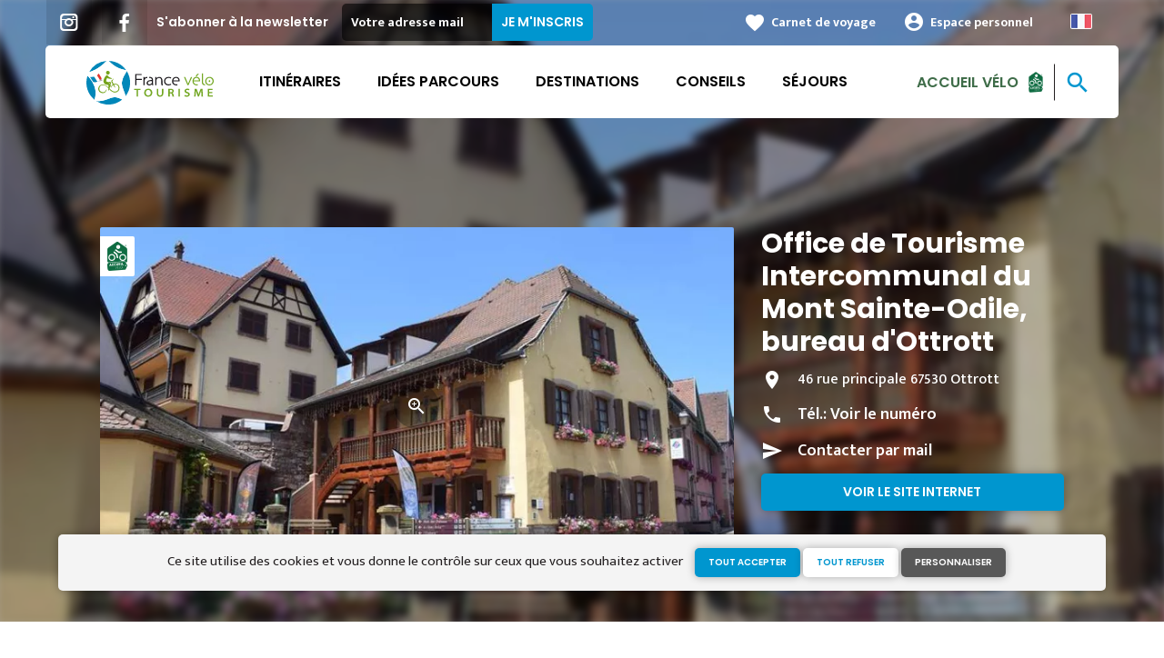

--- FILE ---
content_type: text/html; charset=UTF-8
request_url: https://www.francevelotourisme.com/pratique/offices-de-tourisme/office-de-tourisme-intercommunal-du-mont-sainte-odile-bureau-d-ottrott
body_size: 11508
content:
<!DOCTYPE html><html lang="fr" dir="ltr"><head><link rel="preconnect" href="https://tiles.loopi-velo.fr" crossorigin/><link rel="preconnect" href="https://analytics.francevelotourisme.com" crossorigin/><link rel="preconnect" href="https://cdn.jsdelivr.net" crossorigin/><link rel="preload" href="/sites/default/themes/france_velo_tourisme/fonts/CACPinafore.woff2" as="font" type="font/woff2" crossorigin/><link rel="preload" href="/themes/fvt/fonts/type_icons-webfont.woff2" as="font" type="font/woff2" crossorigin/><meta charset="utf-8" /><script>var _mtm = _mtm || [];
_mtm.push({'mtm.startTime': (new Date().getTime()), 'event': 'mtm.Start'});
var d=document, g=d.createElement('script'), s=d.getElementsByTagName('script')[0];
g.type='text/javascript'; g.async=true; g.defer=true; g.src='https://analytics.francevelotourisme.com/js/container_G1YZlEfk.js'; s.parentNode.insertBefore(g,s);</script><script>
var _paq = window._paq = window._paq || [];
_paq.push(['setExcludedQueryParams', ['fbclid']]);
_paq.push(['trackPageView']);
_paq.push(['enableLinkTracking']);
(function() {
var u='//analytics.francevelotourisme.com/';
_paq.push(['setTrackerUrl', u+'matomo.php']);
_paq.push(['setSiteId', '1']);
var d=document, g=d.createElement('script'), s=d.getElementsByTagName('script')[0];
g.async=true; g.src=u+'matomo.js'; s.parentNode.insertBefore(g,s);
})();
</script><script>(function(i,s,o,g,r,a,m){i['IntuitivObject']=r;i[r]=i[r]||function(){
(i[r].q=i[r].q||[]).push(arguments)};a=s.createElement(o),
m=s.getElementsByTagName(o)[0];a.async=1;a.src=g;m.parentNode.insertBefore(a,m)
})(window,document,'script','https://fvt.intuitiv-tourisme.fr/lib-intuitiv.min.js','intuitiv');intuitiv('create','_p9-sYTQj97ZS-7f_-8u','https://fvt.intuitiv-tourisme.fr/');</script><meta name="description" content="Lors de votre passage dans nos bureaux d&#039;accueil de Rosheim ou d&#039;Ottrott, notre équipe se fera un plaisir d&#039;agrémenter votre séjour de mille et un conseils ! Situé à une vingtaine de kilomètres" /><meta property="og:description" content="Lors de votre passage dans nos bureaux d&#039;accueil de Rosheim ou d&#039;Ottrott, notre équipe se fera un plaisir d&#039;agrémenter votre séjour de mille et un conseils ! Situé à une vingtaine de kilomètres" /><meta property="og:title" content="Office de Tourisme Intercommunal du Mont Sainte-Odile, bureau d&amp;#039;Ottrott, Offices de Tourisme à Ottrott" /><meta property="og:image" content="https://www.francevelotourisme.com/sites/default/files/styles/ogimage/public/sit/datatourisme/5-31f3fb60-8b82-32dd-8567-5332cb3e77ed/bureau-ottrott-800x600.jpg.webp?itok=KejV60_s" /><meta name="twitter:image" content="https://www.francevelotourisme.com/sites/default/files/styles/twitterimage/public/sit/datatourisme/5-31f3fb60-8b82-32dd-8567-5332cb3e77ed/bureau-ottrott-800x600.jpg.webp?itok=EkkGqnpB" /><meta name="twitter:image:alt" content="Office de Tourisme Intercommunal du Mont Sainte-Odile, bureau d&amp;#039;Ottrott, Offices de Tourisme à Ottrott" /><meta property="og:latitude" content="48.457472707214" /><meta property="og:longitude" content="7.424737010532" /><meta property="og:url" content="https://www.francevelotourisme.com/pratique/offices-de-tourisme/office-de-tourisme-intercommunal-du-mont-sainte-odile-bureau-d-ottrott" /><meta name="twitter:card" content="summary_large_image" /><meta name="twitter:title" content="Office de Tourisme Intercommunal du Mont Sainte-Odile, bureau d&amp;#039;Ottrott, Offices de Tourisme à Ottrott" /><meta name="twitter:description" content="Lors de votre passage dans nos bureaux d&#039;accueil de Rosheim ou d&#039;Ottrott, notre équipe se fera un plaisir d&#039;agrémenter votre séjour de mille et un conseils ! Situé à une vingtaine de kilomètres" /><meta name="Generator" content="Drupal 10 (https://www.drupal.org)" /><meta name="MobileOptimized" content="width" /><meta name="HandheldFriendly" content="true" /><meta name="viewport" content="width=device-width, initial-scale=1.0" /><link rel="alternate" hreflang="x-default" href="https://www.francevelotourisme.com/pratique/offices-de-tourisme/office-de-tourisme-intercommunal-du-mont-sainte-odile-bureau-d-ottrott" /><link rel="canonical" href="https://www.francevelotourisme.com/pratique/offices-de-tourisme/office-de-tourisme-intercommunal-du-mont-sainte-odile-bureau-d-ottrott" /><link rel="icon" href="/sites/default/themes/france_velo_tourisme/favicon.ico" type="image/vnd.microsoft.icon" /><title>Office de Tourisme Intercommunal du Mont Sainte-Odile, bureau d&#039;Ottrott, Offices de Tourisme à Ottrott</title><link rel="stylesheet" media="all" href="/sites/default/files/css/css_1Sy8FVCjl9uXkDPSpcmJgYNFEMJ8Et_x6L6FSrmTYPY.css?delta=0&amp;language=fr&amp;theme=france_velo_tourisme&amp;include=eJxtjtEOwyAIRX_IzU8y1NKOBMXgtVn_fraPzV4IORcOZGrIH4oLdQ6bU82cDlZLsOHSC8ddbSF9dZwqdQ_bgSeSiiGQI2WrlTPMIw1YttKUIVb_TTiv4rO9YjVrEu_6LtQW--4aCoFdSJPMpX4_OK_xk9vAhdfge1svf-eKCHIwjSzw6e9nB5db8QPgRl94" /><link rel="stylesheet" media="all" href="//fonts.googleapis.com/icon?family=Material+Icons" /><link rel="stylesheet" media="all" href="//fonts.googleapis.com/icon?family=Material+Icons+Outlined" /><link rel="stylesheet" media="all" href="/sites/default/files/css/css_06EhZx1zzPGhejt1VIdmq88LMfK8tyNpvDd6etsrlD4.css?delta=3&amp;language=fr&amp;theme=france_velo_tourisme&amp;include=eJxtjtEOwyAIRX_IzU8y1NKOBMXgtVn_fraPzV4IORcOZGrIH4oLdQ6bU82cDlZLsOHSC8ddbSF9dZwqdQ_bgSeSiiGQI2WrlTPMIw1YttKUIVb_TTiv4rO9YjVrEu_6LtQW--4aCoFdSJPMpX4_OK_xk9vAhdfge1svf-eKCHIwjSzw6e9nB5db8QPgRl94" /><script type="application/ld+json">[{"@context":"http:\/\/schema.org","@type":"LocalBusiness","address":{"@type":"PostalAddress","postalCode":"67530","addressLocality":"Ottrott","streetAddress":"46 rue principale"},"geo":{"@type":"GeoCoordinates","latitude":48.4574727072143,"longitude":7.424737010532},"description":"Lors de votre passage dans nos bureaux d'accueil de Rosheim ou d'Ottrott, notre \u00e9quipe se fera un plaisir d'agr\u00e9menter votre s\u00e9jour de mille et un conseils ! Situ\u00e9 \u00e0 une vingtaine de kilom\u00e8tres de Strasbourg, au pied du Mont Sainte-Odile, notre secteur offre de belles d\u00e9couvertes et possibilit\u00e9s de randonn\u00e9es. Nous proposons \u00e9galement la location de v\u00e9los \u00e0 assistance \u00e9lectrique (VAE), la vente du Pass'Alsace (pass de r\u00e9ductions), ainsi que l'acc\u00e8s gratuit \u00e0 Internet (WiTou).","name":"Office de Tourisme Intercommunal du Mont Sainte-Odile, bureau d'Ottrott","telephone":"0388507538","image":"public:\/\/sit\/datatourisme\/5-31f3fb60-8b82-32dd-8567-5332cb3e77ed\/bureau-ottrott-800x600.jpg","url":{}},{"@context":"http:\/\/schema.org","@type":"BreadcrumbList","itemListElement":[{"@type":"ListItem","position":1,"item":{"@id":"https:\/\/www.francevelotourisme.com\/","name":"Accueil"}},{"@type":"ListItem","position":2,"item":{"@id":"https:\/\/www.francevelotourisme.com\/pratique","name":"Pratique"}},{"@type":"ListItem","position":3,"item":{"@id":"https:\/\/www.francevelotourisme.com\/pratique\/offices-de-tourisme","name":"Offices de Tourisme"}},{"@type":"ListItem","position":4,"item":{"@id":"https:\/\/www.francevelotourisme.com\/pratique\/offices-de-tourisme\/office-de-tourisme-intercommunal-du-mont-sainte-odile-bureau-d-ottrott","name":"Office de Tourisme Intercommunal du Mont Sainte-Odile, bureau d'Ottrott"}}]}]</script><link rel="apple-touch-icon" sizes="57x57" href="/sites/default/themes/france_velo_tourisme/images/icons/apple-icon-57x57.png"><link rel="apple-touch-icon" sizes="60x60" href="/sites/default/themes/france_velo_tourisme/images/icons/apple-icon-60x60.png"><link rel="apple-touch-icon" sizes="72x72" href="/sites/default/themes/france_velo_tourisme/images/icons/apple-icon-72x72.png"><link rel="apple-touch-icon" sizes="76x76" href="/sites/default/themes/france_velo_tourisme/images/icons/apple-icon-76x76.png"><link rel="apple-touch-icon" sizes="114x114" href="/sites/default/themes/france_velo_tourisme/images/icons/apple-icon-114x114.png"><link rel="apple-touch-icon" sizes="120x120" href="/sites/default/themes/france_velo_tourisme/images/icons/apple-icon-120x120.png"><link rel="apple-touch-icon" sizes="144x144" href="/sites/default/themes/france_velo_tourisme/images/icons/apple-icon-144x144.png"><link rel="apple-touch-icon" sizes="152x152" href="/sites/default/themes/france_velo_tourisme/images/icons/apple-icon-152x152.png"><link rel="apple-touch-icon" sizes="180x180" href="/sites/default/themes/france_velo_tourisme/images/icons/apple-icon-180x180.png"><link rel="icon" type="image/png" sizes="192x192" href="/sites/default/themes/france_velo_tourisme/images/icons/android-icon-192x192.png"><link rel="icon" type="image/png" sizes="32x32" href="/sites/default/themes/france_velo_tourisme/images/icons/favicon-32x32.png"><link rel="icon" type="image/png" sizes="96x96" href="/sites/default/themes/france_velo_tourisme/images/icons/favicon-96x96.png"><link rel="icon" type="image/png" sizes="16x16" href="/sites/default/themes/france_velo_tourisme/images/icons/favicon-16x16.png"><link rel="manifest" href="/sites/default/themes/france_velo_tourisme/images/icons/manifest.json"><meta name="msapplication-TileColor" content="#54b40b"><meta name="msapplication-TileImage" content="/sites/default/themes/france_velo_tourisme/images/icons/ms-icon-144x144.png"><meta name="theme-color" content="#0096cf"><meta name="google-site-verification" content="1DU3dmhxwdPWzVFgxsy8lVnh4JJpxVuKplGJ3iwEfpw" /><meta name="google-site-verification" content="NR0tY4kysvdGrIY-5jsF8nrDSByAa33CcD9K8cfXmoo" /><meta name="p:domain_verify" content="8ad786f1994e189fdea7555159c94eb1"/></head><body> <a href="#main-content" class="visually-hidden focusable"> Aller au contenu principal </a><div class="dialog-off-canvas-main-canvas" data-off-canvas-main-canvas><div class="layout-container"> <header id="navigation"><div><div id="block-menu"><div id="menu" class="transparent" ><div class="wrapper-links d-none d-lg-block newsletter"><div><div class="link-share link-share-hover"> <a href="https://www.instagram.com/francevelotourisme/" class="instagram"></a> <a href="https://www.facebook.com/france.velo.tourisme/" class="facebook"></a></div><form class="newsletter-form" data-drupal-selector="newsletter-form" action="/pratique/offices-de-tourisme/office-de-tourisme-intercommunal-du-mont-sainte-odile-bureau-d-ottrott" method="post" id="newsletter-form" accept-charset="UTF-8"><div class="js-form-item form-item js-form-type-email form-item-mail form-item-email js-form-item-mail"> <label for="edit-mail--3" class="js-form-required form-required">S'abonner à la newsletter</label> <input placeholder="Votre adresse mail" data-drupal-selector="edit-mail" type="email" id="edit-mail--3" name="mail" value="" size="60" maxlength="254" class="form-email required" required="required" aria-required="true" /></div><input autocomplete="off" data-drupal-selector="form-kkeut2ybjel-qltv4wdgqzn6bly0hayat-xeg1siqts" type="hidden" name="form_build_id" value="form-KKeuT2yBjeL-qLTv4WdGQzN6bLy0HaYAt_xEG1siQts" /><input data-drupal-selector="edit-newsletter-form" type="hidden" name="form_id" value="newsletter_form" /> <input data-drupal-selector="edit-captcha-sid" type="hidden" name="captcha_sid" value="159338441" /><input data-drupal-selector="edit-captcha-token" type="hidden" name="captcha_token" value="6Y3nxgnvRSlKnPDRXnaNutjMcGd-8d9-oz_tL5GjAQw" /><input id="recaptcha-v3-token--3" class="recaptcha-v3-token" data-recaptcha-v3-action="recaptcha_v3" data-recaptcha-v3-site-key="6LcmIsMZAAAAAHpvqtlXmPR_BIm42mz6Izvg9-DD" data-drupal-selector="edit-captcha-response" type="hidden" name="captcha_response" value="" /><input data-drupal-selector="edit-is-recaptcha-v3" type="hidden" name="is_recaptcha_v3" value="1" /><div data-drupal-selector="edit-actions" class="form-actions js-form-wrapper form-wrapper" id="edit-actions--3"><input data-drupal-selector="edit-submit" type="submit" id="edit-submit--3" name="op" value="Je m&#039;inscris" class="button js-form-submit form-submit" /></div></form><div class="wrapper-links-right"><div><div class="link-espace-pro"> <a href="https://www.francevelotourisme.com/espace-pro">Espace pro</a></div><div class="link-favoris"> <a href="https://www.francevelotourisme.com/mes-carnets-de-voyage">Carnet de voyage</a></div><div class="menu-user"><div> <a href="https://www.francevelotourisme.com/connexion?destination=sit/objet/372c4383-13c9-50fe-8995-da0758dfb900" rel="nofollow">Espace personnel</a></div></div><div class="language-switcher-wrapper"><ul class="language-switcher-language-url"><li hreflang="fr" data-drupal-link-system-path="sit/objet/372c4383-13c9-50fe-8995-da0758dfb900" class="is-active" aria-current="page"><a href="https://www.francevelotourisme.com/pratique/offices-de-tourisme/office-de-tourisme-intercommunal-du-mont-sainte-odile-bureau-d-ottrott" class="language-link is-active" hreflang="fr" data-drupal-link-system-path="sit/objet/372c4383-13c9-50fe-8995-da0758dfb900" aria-current="page">French</a></li><li hreflang="en" data-drupal-link-system-path="sit/objet/372c4383-13c9-50fe-8995-da0758dfb900"><a href="https://en.francevelotourisme.com/useful-information/tourist-offices/office-de-tourisme-intercommunal-du-mont-sainte-odile-bureau-d-ottrott" class="language-link" hreflang="en" data-drupal-link-system-path="sit/objet/372c4383-13c9-50fe-8995-da0758dfb900">Anglais</a></li><li hreflang="de" data-drupal-link-system-path="sit/objet/372c4383-13c9-50fe-8995-da0758dfb900"><a href="https://de.francevelotourisme.com/useful-information/tourist-offices/office-de-tourisme-intercommunal-du-mont-sainte-odile-bureau-d-ottrott" class="language-link" hreflang="de" data-drupal-link-system-path="sit/objet/372c4383-13c9-50fe-8995-da0758dfb900">German</a></li><li hreflang="nl" data-drupal-link-system-path="sit/objet/372c4383-13c9-50fe-8995-da0758dfb900"><a href="https://nl.francevelotourisme.com/useful-information/tourist-offices/office-de-tourisme-intercommunal-du-mont-sainte-odile-bureau-d-ottrott" class="language-link" hreflang="nl" data-drupal-link-system-path="sit/objet/372c4383-13c9-50fe-8995-da0758dfb900">Dutch</a></li></ul></div></div></div></div></div><div class="wrapper-menu container-fluid"><div class="row"><div class="col-2 d-lg-none"> <a href="" class="menu-burger"><span>menu</span>Menu</a></div><div class="col-8 logo"> <a href="/"></a></div><div class="d-none d-lg-block"> <nav><ul class="menu menu-level-0"><li class="d-md-none"><a href="/">Accueil</a></li><li class="couleur-fond menu-item" style="color:#000000;"> <a href="https://www.francevelotourisme.com/itineraire" title="Carte de tous les itinéraires vélo en France" data-drupal-link-system-path="itineraire">Itinéraires</a><div class="menu_link_content menu-link-contentmain view-mode-default menu-dropdown menu-dropdown-0 menu-type-default"></div></li><li class="couleur-fond menu-item menu-item--collapsed" style="color:#000000;"> <a href="https://www.francevelotourisme.com/trouvez-votre-parcours" title="Trouvez votre parcours vélo idéal : journée, week-end ou semaine" data-drupal-link-system-path="node/748">Idées parcours</a><div class="menu_link_content menu-link-contentmain view-mode-default menu-dropdown menu-dropdown-0 menu-type-default"></div></li><li class="couleur-fond menu-item menu-item--collapsed" style="color:#000000;"> <a href="https://www.francevelotourisme.com/destinations" title="Régions et villes à parcourir à vélo" data-drupal-link-system-path="node/266">Destinations</a><div class="menu_link_content menu-link-contentmain view-mode-default menu-dropdown menu-dropdown-0 menu-type-default"></div></li><li class="couleur-fond menu-item menu-item--collapsed" style="color:#000000;"> <a href="https://www.francevelotourisme.com/conseils" title="Tout savoir pour bien préparer son voyage à vélo" data-drupal-link-system-path="node/49">Conseils</a><div class="menu_link_content menu-link-contentmain view-mode-default menu-dropdown menu-dropdown-0 menu-type-default"></div></li><li class="couleur-fond menu-item" style="color:#000000;"> <a href="https://www.francevelotourisme.com/suggestions-de-parcours/sejour" title="Séjours organisés par des agences de voyages spécialisées" data-drupal-link-system-path="suggestions-de-parcours/sejour">Séjours</a><div class="menu_link_content menu-link-contentmain view-mode-default menu-dropdown menu-dropdown-0 menu-type-default"></div></li><li><div class="accueil-velo"> <a href="https://www.francevelotourisme.com/accueil-velo">Accueil Vélo</a></div></li></ul></nav></div><div class="col-2 wrapper-links-left"><div class="accueil-velo"> <a href="https://www.francevelotourisme.com/accueil-velo">Accueil Vélo</a></div><div class="bouton-sagacite"> <a href="" class="bouton-open-sagacite"></a></div></div></div></div><div class="sagacite-form-block"> <a href="#" class="d-md-none close"></a><form class="intuitiv-search-form" data-drupal-selector="intuitiv-search-form" action="/pratique/offices-de-tourisme/office-de-tourisme-intercommunal-du-mont-sainte-odile-bureau-d-ottrott" method="post" id="intuitiv-search-form" accept-charset="UTF-8"><div class="js-form-item form-item js-form-type-textfield form-item-termes-recherche form-item-textfield js-form-item-termes-recherche form-no-label"> <input autocomplete="off" title="J&#039;ai envie de" data-drupal-selector="edit-termes-recherche" type="text" id="edit-termes-recherche" name="termes_recherche" value="" size="60" maxlength="128" placeholder="Rechercher un itinéraire, un conseil ..." class="form-text required" required="required" aria-required="true" /></div><input data-drupal-selector="edit-user" type="hidden" name="user" value="" /><div class="wrapper-autocompletion"></div><input autocomplete="off" data-drupal-selector="form-olxjba3aio5nyqhb7fxqzkdswtyxbeqnuw05zdprjdw" type="hidden" name="form_build_id" value="form-OLxjba3AIo5NyQhB7fxQzkDswTYXBeQnUw05ZdprJdw" /><input data-drupal-selector="edit-intuitiv-search-form" type="hidden" name="form_id" value="intuitiv_search_form" /><div data-drupal-selector="edit-actions" class="form-actions js-form-wrapper form-wrapper" id="edit-actions--5"><input data-drupal-selector="edit-submit" type="submit" id="edit-submit--5" name="op" value="search" class="button js-form-submit form-submit" /></div></form></div></div><div id="menu-popin"> <a href="#" class="close"></a><div> <nav><ul class="menu menu-level-0"><li class="d-md-none"><a href="/">Accueil</a></li><li class="couleur-fond menu-item" style="color:#000000;"> <a href="https://www.francevelotourisme.com/itineraire" title="Carte de tous les itinéraires vélo en France" data-drupal-link-system-path="itineraire">Itinéraires</a><div class="menu_link_content menu-link-contentmain view-mode-default menu-dropdown menu-dropdown-0 menu-type-default"></div></li><li class="couleur-fond menu-item menu-item--collapsed" style="color:#000000;"> <a href="https://www.francevelotourisme.com/trouvez-votre-parcours" title="Trouvez votre parcours vélo idéal : journée, week-end ou semaine" data-drupal-link-system-path="node/748">Idées parcours</a><div class="menu_link_content menu-link-contentmain view-mode-default menu-dropdown menu-dropdown-0 menu-type-default"></div></li><li class="couleur-fond menu-item menu-item--collapsed" style="color:#000000;"> <a href="https://www.francevelotourisme.com/destinations" title="Régions et villes à parcourir à vélo" data-drupal-link-system-path="node/266">Destinations</a><div class="menu_link_content menu-link-contentmain view-mode-default menu-dropdown menu-dropdown-0 menu-type-default"></div></li><li class="couleur-fond menu-item menu-item--collapsed" style="color:#000000;"> <a href="https://www.francevelotourisme.com/conseils" title="Tout savoir pour bien préparer son voyage à vélo" data-drupal-link-system-path="node/49">Conseils</a><div class="menu_link_content menu-link-contentmain view-mode-default menu-dropdown menu-dropdown-0 menu-type-default"></div></li><li class="couleur-fond menu-item" style="color:#000000;"> <a href="https://www.francevelotourisme.com/suggestions-de-parcours/sejour" title="Séjours organisés par des agences de voyages spécialisées" data-drupal-link-system-path="suggestions-de-parcours/sejour">Séjours</a><div class="menu_link_content menu-link-contentmain view-mode-default menu-dropdown menu-dropdown-0 menu-type-default"></div></li><li><div class="accueil-velo"> <a href="https://www.francevelotourisme.com/accueil-velo">Accueil Vélo</a></div></li></ul></nav><div class="link-espace-pro"> <a href="https://www.francevelotourisme.com/espace-pro">Espace pro</a></div><div class="link-favoris"> <a href="https://www.francevelotourisme.com/mes-carnets-de-voyage">Carnet de voyage</a></div><div class="menu-user"><div> <a href="https://www.francevelotourisme.com/connexion?destination=sit/objet/372c4383-13c9-50fe-8995-da0758dfb900" rel="nofollow">Espace personnel</a></div></div><div class="newsletter-form-mobile"><form class="newsletter-form" data-drupal-selector="newsletter-form-2" action="/pratique/offices-de-tourisme/office-de-tourisme-intercommunal-du-mont-sainte-odile-bureau-d-ottrott" method="post" id="newsletter-form--2" accept-charset="UTF-8"><div class="js-form-item form-item js-form-type-email form-item-mail form-item-email js-form-item-mail"> <label for="edit-mail--4" class="js-form-required form-required">S'abonner à la newsletter</label> <input placeholder="Votre adresse mail" data-drupal-selector="edit-mail" type="email" id="edit-mail--4" name="mail" value="" size="60" maxlength="254" class="form-email required" required="required" aria-required="true" /></div><input autocomplete="off" data-drupal-selector="form-u0o9lh-rpmlqlicdtrxwrlymd5r2-ljl0slnqvrt5em" type="hidden" name="form_build_id" value="form-U0O9lH_rPmlQLicdtRXWRlymd5r2_lJl0slnqVrt5eM" /><input data-drupal-selector="edit-newsletter-form-2" type="hidden" name="form_id" value="newsletter_form" /> <input data-drupal-selector="edit-captcha-sid" type="hidden" name="captcha_sid" value="159338442" /><input data-drupal-selector="edit-captcha-token" type="hidden" name="captcha_token" value="fAAFH3EedgaeX1JtEUBT4ymYNfQ2uSmUmn0D5MJ5MLY" /><input id="recaptcha-v3-token--4" class="recaptcha-v3-token" data-recaptcha-v3-action="recaptcha_v3" data-recaptcha-v3-site-key="6LcmIsMZAAAAAHpvqtlXmPR_BIm42mz6Izvg9-DD" data-drupal-selector="edit-captcha-response" type="hidden" name="captcha_response" value="" /><input data-drupal-selector="edit-is-recaptcha-v3" type="hidden" name="is_recaptcha_v3" value="1" /><div data-drupal-selector="edit-actions" class="form-actions js-form-wrapper form-wrapper" id="edit-actions--4"><input data-drupal-selector="edit-submit" type="submit" id="edit-submit--4" name="op" value="Je m&#039;inscris" class="button js-form-submit form-submit" /></div></form></div><div class="language-switcher-wrapper"><ul class="language-switcher-language-url"><li hreflang="fr" data-drupal-link-system-path="sit/objet/372c4383-13c9-50fe-8995-da0758dfb900" class="is-active" aria-current="page"><a href="https://www.francevelotourisme.com/pratique/offices-de-tourisme/office-de-tourisme-intercommunal-du-mont-sainte-odile-bureau-d-ottrott" class="language-link is-active" hreflang="fr" data-drupal-link-system-path="sit/objet/372c4383-13c9-50fe-8995-da0758dfb900" aria-current="page">French</a></li><li hreflang="en" data-drupal-link-system-path="sit/objet/372c4383-13c9-50fe-8995-da0758dfb900"><a href="https://en.francevelotourisme.com/useful-information/tourist-offices/office-de-tourisme-intercommunal-du-mont-sainte-odile-bureau-d-ottrott" class="language-link" hreflang="en" data-drupal-link-system-path="sit/objet/372c4383-13c9-50fe-8995-da0758dfb900">Anglais</a></li><li hreflang="de" data-drupal-link-system-path="sit/objet/372c4383-13c9-50fe-8995-da0758dfb900"><a href="https://de.francevelotourisme.com/useful-information/tourist-offices/office-de-tourisme-intercommunal-du-mont-sainte-odile-bureau-d-ottrott" class="language-link" hreflang="de" data-drupal-link-system-path="sit/objet/372c4383-13c9-50fe-8995-da0758dfb900">German</a></li><li hreflang="nl" data-drupal-link-system-path="sit/objet/372c4383-13c9-50fe-8995-da0758dfb900"><a href="https://nl.francevelotourisme.com/useful-information/tourist-offices/office-de-tourisme-intercommunal-du-mont-sainte-odile-bureau-d-ottrott" class="language-link" hreflang="nl" data-drupal-link-system-path="sit/objet/372c4383-13c9-50fe-8995-da0758dfb900">Dutch</a></li></ul></div></div></div></div></div> </header> <main role="main"> <a id="main-content" tabindex="-1"></a><div class="layout-content"><div><div data-drupal-messages-fallback class="hidden"></div><div id="block-france-velo-tourisme-content"> <article data-id="372c4383-13c9-50fe-8995-da0758dfb900" data-title="Office de Tourisme Intercommunal du Mont Sainte-Odile, bureau d&#039;Ottrott" class="fiche-sit full intuitiv-vue" data-id-intuitiv="sit-372c4383-13c9-50fe-8995-da0758dfb900"> <header ><div class="blur"><div style="background-image: url(https://www.francevelotourisme.com/sites/default/files/styles/sit_full_width/public/sit/datatourisme/5-31f3fb60-8b82-32dd-8567-5332cb3e77ed/bureau-ottrott-800x600.jpg.webp?itok=BV4E9iYh)"></div></div><div class="container content-header"><div class="row"><div class="content-wrapper col-12 col-md-4"><h1 class="page-title">Office de Tourisme Intercommunal du Mont Sainte-Odile, bureau d&#039;Ottrott</h1><div class="d-none d-md-block"><div class="contact"><div class="address">46 rue principale 67530 Ottrott</div><div class="tel">Tél.: <a href="" data-num="0388507538" class="click-tel efficience-click-tel" data-intuitiv-event="telephone">Voir le numéro</a></div><div><a href="#contact" class="lien-contact efficience-click-contact" data-intuitiv-event="contact">Contacter par mail</a></div><div><a href="http://www.mso-tourisme.com/" class="lien-site bouton full bouton-couleur-1 efficience-click-site" data-intuitiv-event="siteWeb">Voir le site internet</a></div></div></div></div><div class="image-wrapper col-12 col-md-8"><div class="image"><div class="accueil-velo"></div> <picture> <source srcset="/sites/default/files/styles/sit_full/public/sit/datatourisme/5-31f3fb60-8b82-32dd-8567-5332cb3e77ed/bureau-ottrott-800x600.jpg.webp?itok=DwRjn0HZ 1x" media="(min-width: 0)" type="image/webp" width="770" height="436"/> <img width="770" height="436" src="/sites/default/files/styles/sit_full/public/sit/datatourisme/5-31f3fb60-8b82-32dd-8567-5332cb3e77ed/bureau-ottrott-800x600.jpg.webp?itok=DwRjn0HZ" alt="" loading="lazy" /> </picture> <a href="https://www.francevelotourisme.com/visionneuse/sit/372c4383-13c9-50fe-8995-da0758dfb900" class="link-visionneuse use-ajax-get"></a></div></div></div></div> </header><div class="content-fiche container"><div class="row"><div class="col-12 d-md-none"><div class="contact"><div class="address">46 rue principale 67530 Ottrott</div><div class="tel efficience-click-tel">Tél.: <a href="" data-num="0388507538" class="click-tel efficience-click-tel" data-intuitiv-event="telephone">Voir le numéro</a></div><div><a href="#contact" class="lien-contact efficience-click-contact" data-intuitiv-event="contact">Contacter par mail</a></div><div><a href="http://www.mso-tourisme.com/" class="lien-site bouton full efficience-click-site" data-intuitiv-event="siteWeb">Voir le site internet</a></div></div></div><div class="col-12 col-md-8"><div class="center"><a href="https://www.francevelotourisme.com/carnet/add/sit%3A372c4383-13c9-50fe-8995-da0758dfb900" rel="nofollow" class="use-ajax bouton bt-carnet" data-type="fiche-sit" data-intuitiv-event="ajouterCarnet">Ajouter au carnet de voyage</a></div><div class="body-content"> Lors de votre passage dans nos bureaux d'accueil de Rosheim ou d'Ottrott, notre équipe se fera un plaisir d'agrémenter votre séjour de mille et un conseils ! Situé à une vingtaine de kilomètres de Strasbourg, au pied du Mont Sainte-Odile, notre secteur offre de belles découvertes et possibilités de randonnées. Nous proposons également la location de vélos à assistance électrique (VAE), la vente du Pass'Alsace (pass de réductions), ainsi que l'accès gratuit à Internet (WiTou).</div><div class="infos-label">Cet établissement est Accueil Vélo et propose des services spécifiques aux cyclistes.</div><div class="carte-fiche"><div id="carte-loopi"></div></div></div><div id="contact" class="contact-objet-sit col-12 col-md-8"><h2>Contact par <span>mail</span></h2><div class="obligatoire">* Champs obligatoires</div><div class="form-demande container"><form class="contact-message-contact-sit-form contact-message-form contact-form form-contact" data-user-info-from-browser data-drupal-selector="contact-message-contact-sit-form" action="/pratique/offices-de-tourisme/office-de-tourisme-intercommunal-du-mont-sainte-odile-bureau-d-ottrott" method="post" id="contact-message-contact-sit-form" accept-charset="UTF-8"> <input autocomplete="off" data-drupal-selector="form-qxls1ogh7k-eoxxrj85wazf2-78kshq1-qowbsl9wfu" type="hidden" name="form_build_id" value="form-qXls1oGh7k-EOxXRJ85wazf2-78ksHq1_qoWBsl9WFU" /><input data-drupal-selector="edit-contact-message-contact-sit-form" type="hidden" name="form_id" value="contact_message_contact_sit_form" /><div class="field--type-string field--name-field-prenom field--widget-string-textfield js-form-wrapper form-wrapper" data-drupal-selector="edit-field-prenom-wrapper" id="edit-field-prenom-wrapper"><div class="js-form-item form-item js-form-type-textfield form-item-field-prenom-0-value form-item-textfield js-form-item-field-prenom-0-value"> <label for="edit-field-prenom-0-value" class="js-form-required form-required">Votre prénom</label> <input class="js-text-full text-full form-text required" data-drupal-selector="edit-field-prenom-0-value" type="text" id="edit-field-prenom-0-value" name="field_prenom[0][value]" value="" size="60" maxlength="255" placeholder="" required="required" aria-required="true" /></div></div><div class="js-form-item form-item js-form-type-textfield form-item-name form-item-textfield js-form-item-name"> <label for="edit-name" class="js-form-required form-required">Votre nom</label> <input data-drupal-selector="edit-name" type="text" id="edit-name" name="name" value="" size="60" maxlength="255" class="form-text required" required="required" aria-required="true" /></div><div class="js-form-item form-item js-form-type-email form-item-mail form-item-email js-form-item-mail"> <label for="edit-mail" class="js-form-required form-required">Votre adresse de courriel</label> <input data-drupal-selector="edit-mail" type="email" id="edit-mail" name="mail" value="" size="60" maxlength="254" class="form-email required" required="required" aria-required="true" /></div><div class="field--type-string field--name-subject field--widget-string-textfield js-form-wrapper form-wrapper" data-drupal-selector="edit-subject-wrapper" id="edit-subject-wrapper"><div class="js-form-item form-item js-form-type-textfield form-item-subject-0-value form-item-textfield js-form-item-subject-0-value"> <label for="edit-subject-0-value" class="js-form-required form-required">Subject</label> <input class="js-text-full text-full form-text required" data-drupal-selector="edit-subject-0-value" type="text" id="edit-subject-0-value" name="subject[0][value]" value="" size="60" maxlength="100" placeholder="" required="required" aria-required="true" /></div></div><div class="field--type-string-long field--name-message field--widget-string-textarea js-form-wrapper form-wrapper" data-drupal-selector="edit-message-wrapper" id="edit-message-wrapper"><div class="js-form-item form-item js-form-type-textarea form-item-message-0-value form-item-textarea js-form-item-message-0-value"> <label for="edit-message-0-value" class="js-form-required form-required">Message</label><div><textarea class="js-text-full text-full form-textarea required" data-drupal-selector="edit-message-0-value" id="edit-message-0-value" name="message[0][value]" rows="12" cols="60" placeholder="" required="required" aria-required="true"></textarea></div></div></div> <input data-drupal-selector="edit-captcha-sid" type="hidden" name="captcha_sid" value="159338439" /><input data-drupal-selector="edit-captcha-token" type="hidden" name="captcha_token" value="zAvqrqsorTnHgE4Il7V2N6PgLFAInfKOU7e9o8eKuLg" /><input id="recaptcha-v3-token" class="recaptcha-v3-token" data-recaptcha-v3-action="recaptcha_v3" data-recaptcha-v3-site-key="6LcmIsMZAAAAAHpvqtlXmPR_BIm42mz6Izvg9-DD" data-drupal-selector="edit-captcha-response" type="hidden" name="captcha_response" value="" /><input data-drupal-selector="edit-is-recaptcha-v3" type="hidden" name="is_recaptcha_v3" value="1" /><div class="js-form-item form-item js-form-type-checkbox form-item-optinrgpd form-item-checkbox js-form-item-optinrgpd"> <input data-drupal-selector="edit-optinrgpd" type="checkbox" id="edit-optinrgpd" name="optinrgpd" value="1" class="form-checkbox required" required="required" aria-required="true" /> <label for="edit-optinrgpd" class="option js-form-required form-required">En soumettant ce formulaire, j'accepte que les informations saisies soient utilisées pour répondre à ma demande d'information</label></div><div data-drupal-selector="edit-actions" class="form-actions js-form-wrapper form-wrapper" id="edit-actions"><input data-drupal-selector="edit-submit" type="submit" id="edit-submit" name="op" value="Envoyer le message" class="button button--primary js-form-submit form-submit" /></div><div class="message-rgpd"> Les données collectées dans le cadre de ce formulaire font l’objet d’un traitement par France Vélo Tourisme ayant pour finalité de répondre à votre demande d’informations. Conformément à la réglementation en vigueur relative à la protection des données personnelles, vous pouvez exercer vos droits ou obtenir toute information complémentaire en saisissant le Délégué à la protection des données par <a href="https://www.francevelotourisme.com/contact/demande_d_information">courriel</a>.</div></form></div></div><div class="col-12 col-md-8 bouton-signaler"> <a href="#" id="bouton-signaler" class="bouton">Signaler un problème</a></div><div id="signaler" class="contact-objet-sit col-12 col-md-8"><h2>Signaler un problème</h2><div class="obligatoire">* Champs obligatoires</div><div class="form-demande container"><form class="contact-message-signaler-un-probleme-form contact-message-form contact-form form-contact" data-user-info-from-browser data-drupal-selector="contact-message-signaler-un-probleme-form" action="/pratique/offices-de-tourisme/office-de-tourisme-intercommunal-du-mont-sainte-odile-bureau-d-ottrott" method="post" id="contact-message-signaler-un-probleme-form" accept-charset="UTF-8"><div class="js-form-item form-item js-form-type-email form-item-mail form-item-email js-form-item-mail"> <label for="edit-mail--2" class="js-form-required form-required">Votre adresse de courriel</label> <input data-drupal-selector="edit-mail" type="email" id="edit-mail--2" name="mail" value="" size="60" maxlength="254" class="form-email required" required="required" aria-required="true" /></div><input autocomplete="off" data-drupal-selector="form-76m1fs6s4tmuseresp-skbzkoz8goqva9napxgk7fj8" type="hidden" name="form_build_id" value="form-76m1fs6S4tMusEReSp-SkBzKoz8goqVA9NApxgk7fJ8" /><input data-drupal-selector="edit-contact-message-signaler-un-probleme-form" type="hidden" name="form_id" value="contact_message_signaler_un_probleme_form" /><div class="field--type-string field--name-subject field--widget-string-textfield js-form-wrapper form-wrapper" data-drupal-selector="edit-subject-wrapper" id="edit-subject-wrapper--2"><div class="js-form-item form-item js-form-type-textfield form-item-subject-0-value form-item-textfield js-form-item-subject-0-value"> <label for="edit-subject-0-value--2" class="js-form-required form-required">Subject</label> <input class="js-text-full text-full form-text required" data-drupal-selector="edit-subject-0-value" type="text" id="edit-subject-0-value--2" name="subject[0][value]" value="" size="60" maxlength="100" placeholder="" required="required" aria-required="true" /></div></div><div class="field--type-string-long field--name-message field--widget-string-textarea js-form-wrapper form-wrapper" data-drupal-selector="edit-message-wrapper" id="edit-message-wrapper--2"><div class="js-form-item form-item js-form-type-textarea form-item-message-0-value form-item-textarea js-form-item-message-0-value"> <label for="edit-message-0-value--2" class="js-form-required form-required">Message</label><div><textarea class="js-text-full text-full form-textarea required" data-drupal-selector="edit-message-0-value" id="edit-message-0-value--2" name="message[0][value]" rows="12" cols="60" placeholder="" required="required" aria-required="true"></textarea></div></div></div> <input data-drupal-selector="edit-captcha-sid" type="hidden" name="captcha_sid" value="159338440" /><input data-drupal-selector="edit-captcha-token" type="hidden" name="captcha_token" value="KZoR12HcetHe1ANZusUk0wasX5j9tTe29RjXug-UmUc" /><input id="recaptcha-v3-token--2" class="recaptcha-v3-token" data-recaptcha-v3-action="recaptcha_v3" data-recaptcha-v3-site-key="6LcmIsMZAAAAAHpvqtlXmPR_BIm42mz6Izvg9-DD" data-drupal-selector="edit-captcha-response" type="hidden" name="captcha_response" value="" /><input data-drupal-selector="edit-is-recaptcha-v3" type="hidden" name="is_recaptcha_v3" value="1" /><div class="js-form-item form-item js-form-type-checkbox form-item-optinrgpd form-item-checkbox js-form-item-optinrgpd"> <input data-drupal-selector="edit-optinrgpd" type="checkbox" id="edit-optinrgpd--2" name="optinrgpd" value="1" class="form-checkbox required" required="required" aria-required="true" /> <label for="edit-optinrgpd--2" class="option js-form-required form-required">En soumettant ce formulaire, j'accepte que les informations saisies soient utilisées pour répondre à ma demande d'information</label></div><div data-drupal-selector="edit-actions" class="form-actions js-form-wrapper form-wrapper" id="edit-actions--2"><input data-drupal-selector="edit-submit" type="submit" id="edit-submit--2" name="op" value="Envoyer le message" class="button button--primary js-form-submit form-submit" /></div><div class="message-rgpd"> Les données collectées dans le cadre de ce formulaire font l’objet d’un traitement par France Vélo Tourisme ayant pour finalité de répondre à votre demande d’informations. Conformément à la réglementation en vigueur relative à la protection des données personnelles, vous pouvez exercer vos droits ou obtenir toute information complémentaire en saisissant le Délégué à la protection des données par <a href="https://www.francevelotourisme.com/contact/demande_d_information">courriel</a>.</div></form></div></div></div></div><div class="menu-actions-sticky d-md-none"><div class="menu"><div class="row"><div class="col-3"> <a href="tel:0388507538" class="efficience-click-tel" data-intuitiv-event="telephone" data-icon="phone">Appeler</a></div><div class="col-3"> <a href="#contact" class="efficience-click-contact" data-intuitiv-event="contact" data-icon="mail">Courriel</a></div><div class="col-3"> <a href="https://www.francevelotourisme.com/itineraire/gps?points=%5B%7B%22coordinates%22%3A%5B7.424737010532%2C48.4574727072143%5D%2C%22label%22%3A%22Office%20de%20Tourisme%20Intercommunal%20du%20Mont%20Sainte-Odile%2C%20bureau%20d%27Ottrott%22%7D%5D" data-intuitiv-event="rejoindre" data-icon="navigation">Itinéraire</a></div><div class="col-3"> <a href="https://www.francevelotourisme.com/carnet/add/sit%3A372c4383-13c9-50fe-8995-da0758dfb900" rel="nofollow" class="use-ajax bt-carnet" data-type="fiche-sit" data-intuitiv-event="ajouterCarnet" data-icon="favorite_border">Carnet de voyage</a></div></div></div></div></article></div></div></div> </main> <footer role="contentinfo"><div><div id="block-quisommesnous"><div class="qui-sommes-nous"><div class="container"><div class="head"> <a href="/" class="logo"></a><div class="link-share"> <a href="https://www.instagram.com/francevelotourisme/" class="instagram"></a> <a href="https://www.facebook.com/france.velo.tourisme/" class="facebook"></a></div></div><div class="row"><div class="d-none d-md-block col-md-12"><h3>Qui sommes-nous ?</h3></div><div class="d-none d-md-block col-md-7"><p>France Vélo Tourisme est une association d’intérêt général qui a pour objectif de développer le tourisme à vélo en France.</p></div><div class="col-6 col-md-2"> <a href="https://www.francevelotourisme.com/qui-sommes-nous" class="bouton full bouton-blanc">En savoir plus</a></div><div class="col-6 col-md-3"> <a href="https://www.francevelotourisme.com/contactez-nous" class="bouton full bouton-couleur-1">Contact</a></div></div></div></div></div><div class="container"><div id="block-menuitineraire"><h3>Itinéraires et destinations partenaires</h3><ul><li><a href="https://www.francevelotourisme.com/itineraire/la-grande-traversee-du-volcan-a-velo" hreflang="fr">La Grande Traversée du Volcan à vélo</a></li><li><a href="https://www.francevelotourisme.com/itineraire/via-fluvia" hreflang="fr">Via Fluvia</a></li><li><a href="https://www.francevelotourisme.com/itineraire/saint-jacques-a-velo-via-tours" hreflang="fr">Saint-Jacques à vélo - Via Tours</a></li><li><a href="https://www.francevelotourisme.com/itineraire/vallee-de-la-baise-a-velo" hreflang="fr">Vallée de la Baïse à vélo</a></li><li><a href="https://www.francevelotourisme.com/itineraire/p-tites-routes-du-soleil" hreflang="fr">P&#039;tites Routes du Soleil</a></li><li><a href="https://www.francevelotourisme.com/itineraire/la-belle-via" hreflang="fr">La Belle Via</a></li><li><a href="https://www.francevelotourisme.com/itineraire/grande-traversee-du-jura-a-vtt" hreflang="fr">Grande Traversée du Jura à VTT</a></li><li><a href="https://www.francevelotourisme.com/itineraire/le-tour-de-gironde-a-velo" hreflang="fr">Le Tour de Gironde à vélo</a></li><li><a href="https://www.francevelotourisme.com/itineraire/avenue-verte-london-paris" hreflang="fr">Avenue Verte London-Paris</a></li><li><a href="https://www.francevelotourisme.com/itineraire/la-regalante" hreflang="fr">La Régalante</a></li><li><a href="https://www.francevelotourisme.com/itineraire/grande-traversee-de-la-corse-a-velo-gt20" hreflang="fr">Grande Traversée de la Corse à vélo - GT20</a></li><li><a href="https://www.francevelotourisme.com/itineraire/grande-traversee-du-jura-a-velo" hreflang="fr">Grande Traversée du Jura à Vélo</a></li><li><a href="https://www.francevelotourisme.com/itineraire/via-allier" hreflang="fr">Via Allier</a></li><li><a href="https://www.francevelotourisme.com/itineraire/la-velomaritime-eurovelo-4" hreflang="fr">La Vélomaritime / EuroVelo 4</a></li><li><a href="https://www.francevelotourisme.com/itineraire/tour-du-ventoux-a-velo" hreflang="fr">Tour du Ventoux à vélo</a></li><li><a href="https://www.francevelotourisme.com/itineraire/la-francovelosuisse" hreflang="fr">La FrancoVéloSuisse</a></li><li><a href="https://www.francevelotourisme.com/itineraire/la-seine-a-velo" hreflang="fr">La Seine à Vélo</a></li><li><a href="https://www.francevelotourisme.com/itineraire/carhaix-a-st-meen-le-grand-voie-6-bretagne" hreflang="fr">Carhaix à St-Méen-le-Grand - Voie 6 Bretagne </a></li><li><a href="https://www.francevelotourisme.com/itineraire/viarhona" hreflang="fr">ViaRhôna</a></li><li><a href="https://www.francevelotourisme.com/itineraire/veloroute-vallee-de-somme" hreflang="fr">Véloroute Vallée de Somme</a></li><li><a href="https://www.francevelotourisme.com/itineraire/route-des-grandes-alpes-r-a-velo" hreflang="fr">Route des Grandes Alpes® à vélo</a></li><li><a href="https://www.francevelotourisme.com/itineraire/eurovelo-5-moselle-alsace" hreflang="fr">EuroVelo 5 - Moselle / Alsace</a></li><li><a href="https://www.francevelotourisme.com/itineraire/la-veloccitanie" hreflang="fr">La Véloccitanie</a></li><li><a href="https://www.francevelotourisme.com/itineraire/saint-jacques-a-velo-via-vezelay" hreflang="fr">Saint-Jacques à vélo - Via Vézelay</a></li><li><a href="https://www.francevelotourisme.com/itineraire/grand-tour-des-prealpes-d-azur-a-velo" hreflang="fr">Grand Tour des Préalpes d&#039;Azur à vélo</a></li><li><a href="https://www.francevelotourisme.com/itineraire/saint-malo-a-rhuys-voie-3-bretagne" hreflang="fr">Saint-Malo à Rhuys - Voie 3 Bretagne</a></li><li><a href="https://www.francevelotourisme.com/itineraire/le-tour-de-bourgogne-a-velo" hreflang="fr">Le Tour de Bourgogne à vélo</a></li><li><a href="https://www.francevelotourisme.com/itineraire/la-vagabonde" hreflang="fr">La Vagabonde</a></li><li><a href="https://www.francevelotourisme.com/itineraire/grande-traversee-du-massif-central-a-vtt" hreflang="fr">Grande Traversée du Massif Central à VTT</a></li><li><a href="https://www.francevelotourisme.com/itineraire/autour-du-luberon-a-velo" hreflang="fr">Autour du Luberon à vélo</a></li><li><a href="https://www.francevelotourisme.com/itineraire/la-veloscenie" hreflang="fr">La Véloscénie</a></li><li><a href="https://www.francevelotourisme.com/itineraire/le-voyage-a-nantes-a-velo" hreflang="fr">Le voyage à Nantes à vélo</a></li><li><a href="https://www.francevelotourisme.com/itineraire/la-trace-du-courlis-le-chemin-vert" hreflang="fr">La trace du Courlis / Le Chemin vert</a></li><li><a href="https://www.francevelotourisme.com/itineraire/les-voies-vertes-de-mayenne" hreflang="fr">Les voies vertes de Mayenne</a></li><li><a href="https://www.francevelotourisme.com/itineraire/la-mediterranee-a-velo-eurovelo-8" hreflang="fr">La Méditerranée à vélo / EuroVelo 8</a></li><li><a href="https://www.francevelotourisme.com/itineraire/le-canal-des-2-mers-a-velo" hreflang="fr">Le Canal des 2 Mers à vélo</a></li><li><a href="https://www.francevelotourisme.com/itineraire/la-vallee-du-loir-a-velo" hreflang="fr">La Vallée du Loir à vélo</a></li><li><a href="https://www.francevelotourisme.com/itineraire/la-littorale" hreflang="fr">La Littorale</a></li><li><a href="https://www.francevelotourisme.com/itineraire/eurovelo-19-la-meuse-a-velo" hreflang="fr">EuroVelo 19 - La Meuse à Vélo</a></li><li><a href="https://www.francevelotourisme.com/itineraire/velocean" hreflang="fr">Vélocéan</a></li><li><a href="https://www.francevelotourisme.com/itineraire/saint-brieuc-a-lorient-voie-8-bretagne" hreflang="fr">Saint-Brieuc à Lorient - Voie 8 Bretagne</a></li><li><a href="https://www.francevelotourisme.com/itineraire/le-canal-de-la-marne-au-rhin-a-velo" hreflang="fr">Le canal de la Marne au Rhin à vélo</a></li><li><a href="https://www.francevelotourisme.com/itineraire/grande-traversee-vtt-transverdon" hreflang="fr">Grande Traversée VTT TransVerdon</a></li><li><a href="https://www.francevelotourisme.com/itineraire/la-velosud" hreflang="fr">La Vélosud</a></li><li><a href="https://www.francevelotourisme.com/itineraire/roscoff-a-concarneau-voie-7-bretagne" hreflang="fr">Roscoff à Concarneau - Voie 7 Bretagne</a></li><li><a href="https://www.francevelotourisme.com/itineraire/la-voie-bleue-moselle-saone-a-velo" hreflang="fr">La Voie Bleue – Moselle-Saône à vélo</a></li><li><a href="https://www.francevelotourisme.com/itineraire/la-durance-a-velo" hreflang="fr">La Durance à vélo</a></li><li><a href="https://www.francevelotourisme.com/itineraire/veloroute-du-lin" hreflang="fr">Véloroute du Lin</a></li><li><a href="https://www.francevelotourisme.com/itineraire/eurovelo-15-veloroute-rhin" hreflang="fr">EuroVelo 15 - Véloroute Rhin</a></li><li><a href="https://www.francevelotourisme.com/itineraire/le-canal-de-nantes-a-brest" hreflang="fr">Le Canal de Nantes à Brest</a></li><li><a href="https://www.francevelotourisme.com/itineraire/la-boucle-de-bourgogne-du-sud-chalon-sur-saone-macon" hreflang="fr">La Boucle de Bourgogne du Sud : Chalon-sur-Saône / Mâcon</a></li><li><a href="https://www.francevelotourisme.com/itineraire/la-flow-velo" hreflang="fr">La Flow Vélo</a></li><li><a href="https://www.francevelotourisme.com/itineraire/grande-traversee-du-rhone-vtt" hreflang="fr">Grande Traversée du Rhône VTT</a></li><li><a href="https://www.francevelotourisme.com/itineraire/la-velowestnormandy" hreflang="fr">La VéloWestNormandy</a></li><li><a href="https://www.francevelotourisme.com/itineraire/veloroute-littorale" hreflang="fr">Véloroute littorale</a></li><li><a href="https://www.francevelotourisme.com/itineraire/la-velobuissonniere" hreflang="fr">La Vélobuissonnière</a></li><li><a href="https://www.francevelotourisme.com/itineraire/tour-du-jura-velo-loisirs" hreflang="fr">Tour du Jura Vélo - Loisirs</a></li><li><a href="https://www.francevelotourisme.com/itineraire/la-velo-francette" hreflang="fr">La Vélo Francette</a></li><li><a href="https://www.francevelotourisme.com/itineraire/la-velideale" hreflang="fr">La Vélidéale</a></li><li><a href="https://www.francevelotourisme.com/itineraire/grande-traversee-de-l-ardeche-vtt" hreflang="fr">Grande Traversée de l&#039;Ardèche VTT</a></li><li><a href="https://www.francevelotourisme.com/itineraire/grande-traversee-vtt-l-alpes-provence" hreflang="fr">Grande Traversée VTT L&#039;Alpes-Provence</a></li><li><a href="https://www.francevelotourisme.com/itineraire/la-cyclo-boheme" hreflang="fr">La Cyclo Bohème</a></li><li><a href="https://www.francevelotourisme.com/itineraire/saint-malo-a-arzal-voie-2-bretagne" hreflang="fr">Saint-Malo à Arzal - Voie 2 Bretagne</a></li><li><a href="https://www.francevelotourisme.com/itineraire/p-tite-gtj-a-velo" hreflang="fr">P’tite GTJ à vélo</a></li><li><a href="https://www.francevelotourisme.com/itineraire/via-venaissia" hreflang="fr">Via Venaissia</a></li><li><a href="https://www.francevelotourisme.com/itineraire/itinerance-verte-en-autunois-morvan" hreflang="fr">Itinérance Verte en Autunois-Morvan</a></li><li><a href="https://www.francevelotourisme.com/itineraire/canal-entre-champagne-et-bourgogne" hreflang="fr">Canal entre Champagne et Bourgogne</a></li><li><a href="https://www.francevelotourisme.com/itineraire/dolce-via" hreflang="fr">Dolce Via</a></li><li><a href="https://www.francevelotourisme.com/itineraire/vendee-velo-tour" hreflang="fr">Vendée Vélo Tour</a></li><li><a href="https://www.francevelotourisme.com/itineraire/la-velodyssee" hreflang="fr">La Vélodyssée</a></li><li><a href="https://www.francevelotourisme.com/itineraire/la-vallee-du-lot-a-velo" hreflang="fr">La vallée du Lot à vélo</a></li><li><a href="https://www.francevelotourisme.com/itineraire/tour-de-creuse-a-velo" hreflang="fr">Tour de Creuse à vélo</a></li><li><a href="https://www.francevelotourisme.com/itineraire/entre-rhin-et-loire-a-velo-eurovelo-6" hreflang="fr">Entre Rhin et Loire à vélo / EuroVelo 6</a></li><li><a href="https://www.francevelotourisme.com/itineraire/tour-du-jura-sport" hreflang="fr">Tour du Jura - Sport</a></li><li><a href="https://www.francevelotourisme.com/itineraire/voie-bressane" hreflang="fr">Voie Bressane</a></li><li><a href="https://www.francevelotourisme.com/itineraire/veloire" hreflang="fr">Véloire</a></li><li><a href="https://www.francevelotourisme.com/itineraire/chateau-gontier-chateaubriant" hreflang="fr">Château-Gontier – Châteaubriant</a></li><li><a href="https://www.francevelotourisme.com/itineraire/vallee-et-gorges-de-l-aveyron-a-velo" hreflang="fr">Vallée et Gorges de l&#039;Aveyron à vélo</a></li><li><a href="https://www.francevelotourisme.com/itineraire/bordeaux-lacanau-a-velo" hreflang="fr">Bordeaux - Lacanau à vélo</a></li><li><a href="https://www.francevelotourisme.com/itineraire/voie-verte-du-canal-de-bourgogne" hreflang="fr">Voie verte du Canal de Bourgogne</a></li><li><a href="https://www.francevelotourisme.com/itineraire/de-nantes-a-la-mer-a-velo-par-les-marais" hreflang="fr">De Nantes à la mer à vélo par les marais</a></li><li><a href="https://www.francevelotourisme.com/itineraire/la-scandiberique-eurovelo-3" hreflang="fr">La Scandibérique / EuroVelo 3</a></li><li><a href="https://www.francevelotourisme.com/itineraire/la-loire-a-velo-eurovelo-6" hreflang="fr">La Loire à Vélo / EuroVelo 6</a></li></ul></div><div class="row menu-footer"><div class="col-12 col-md-4"></div><div class="col-12 col-md-4"></div><div class="col-12 col-md-4"></div></div></div><div class="wrapper-menu-footer"><div class="container"> <nav role="navigation" aria-labelledby="block-pieddepage-menu" id="block-pieddepage"><ul><li> <a href="https://www.francevelotourisme.com/conseils/les-services-velo-pour-faciliter-son-voyage/accueil-velo/accueil-velo-pro" data-drupal-link-system-path="node/259">Accueil Vélo Pro</a></li><li> <a href="https://www.francevelotourisme.com/contactez-nous" data-drupal-link-system-path="node/445">Contact</a></li><li> <a href="https://www.francevelotourisme.com/mentions-legales" data-drupal-link-system-path="node/360">Mentions légales</a></li><li> <a href="https://www.francevelotourisme.com/confidentialite" data-drupal-link-system-path="node/721">Confidentialité</a></li><li><a href="" class="open-tarteaucitron">Gestion des cookies</a></li></ul> </nav><div class="realisation"> <span>Réalisation</span> <a href="https://www.studiojuillet.com/" class="moustic"></a> <a href="https://www.francevelotourisme.com/" class="fvt"></a></div></div></div></div> </footer></div><script src="https://static.elfsight.com/platform/platform.js" data-use-service-core defer></script><div class="elfsight-app-39be2cda-5c2d-4f48-8424-8098cec2a78c" data-elfsight-app-lazy></div><div class="elfsight-app-5c74e094-d40d-4fee-82a7-265de4395c37" data-elfsight-app-lazy></div><div class="elfsight-app-aac57d4d-7168-4963-9793-e2d46d41f17d" data-elfsight-app-lazy></div></div><script type="application/json" data-drupal-selector="drupal-settings-json">{"path":{"baseUrl":"\/","pathPrefix":"","currentPath":"sit\/objet\/372c4383-13c9-50fe-8995-da0758dfb900","currentPathIsAdmin":false,"isFront":false,"currentLanguage":"fr"},"pluralDelimiter":"\u0003","suppressDeprecationErrors":true,"ajaxPageState":{"libraries":"[base64]","theme":"france_velo_tourisme","theme_token":null},"ajaxTrustedUrl":{"form_action_p_pvdeGsVG5zNF_XLGPTvYSKCf43t8qZYSwcfZl2uzM":true,"https:\/\/www.francevelotourisme.com\/pratique\/offices-de-tourisme\/office-de-tourisme-intercommunal-du-mont-sainte-odile-bureau-d-ottrott?ajax_form=1":true},"fvt":{"marqueBlanche":"e34be1a3-6d2c-42eb-a2bb-f78041ef3234"},"tarteaucitron":{"options":{"privacyUrl":"","hashtag":"#tarteaucitron","cookieName":"tarteaucitron","orientation":"top","showAlertSmall":false,"refuseAll":false,"cookieslist":true,"adblocker":false,"AcceptAllCta":true,"highPrivacy":true,"handleBrowserDNTRequest":false,"removeCredit":true,"moreInfoLink":true,"showIcon":false},"services":["youtube",{"id":"facebookpixel","pixelId":"485585795581522"}]},"carte":{"settings":{"optionsCarte":{"center":[2.43896484375,46.52863469527167],"zoom":5,"style":"https:\/\/tiles.loopi-velo.fr\/styles\/fvt\/style.json"},"color":"#0096cf","color2":"#54b40b","projet":null,"cache":1767768487},"actions":{"showmarkersWhithFitBounds":{"type":"FeatureCollection","features":[{"type":"Feature","geometry":{"type":"Point","coordinates":[7.424737010532,48.4574727072143]},"properties":{"id":"372c4383-13c9-50fe-8995-da0758dfb900","type":"sit","title":"Office de Tourisme Intercommunal du Mont Sainte-Odile, bureau d\u0027Ottrott","isMarker":true,"cursor":"pointer","sous_categorie":"office-de-tourisme","categorie":"pratique","accueilvelo":true}}]},"showitineraires":true},"fitBounds":false,"targetLien":"page"},"ajax":{"edit-captcha-response--2":{"callback":"recaptcha_v3_ajax_callback","event":"change","url":"https:\/\/www.francevelotourisme.com\/pratique\/offices-de-tourisme\/office-de-tourisme-intercommunal-du-mont-sainte-odile-bureau-d-ottrott?ajax_form=1","httpMethod":"POST","dialogType":"ajax","submit":{"_triggering_element_name":"captcha_response"}},"edit-captcha-response":{"callback":"recaptcha_v3_ajax_callback","event":"change","url":"https:\/\/www.francevelotourisme.com\/pratique\/offices-de-tourisme\/office-de-tourisme-intercommunal-du-mont-sainte-odile-bureau-d-ottrott?ajax_form=1","httpMethod":"POST","dialogType":"ajax","submit":{"_triggering_element_name":"captcha_response"}},"edit-captcha-response--4":{"callback":"recaptcha_v3_ajax_callback","event":"change","url":"https:\/\/www.francevelotourisme.com\/pratique\/offices-de-tourisme\/office-de-tourisme-intercommunal-du-mont-sainte-odile-bureau-d-ottrott?ajax_form=1","httpMethod":"POST","dialogType":"ajax","submit":{"_triggering_element_name":"captcha_response"}},"edit-captcha-response--3":{"callback":"recaptcha_v3_ajax_callback","event":"change","url":"https:\/\/www.francevelotourisme.com\/pratique\/offices-de-tourisme\/office-de-tourisme-intercommunal-du-mont-sainte-odile-bureau-d-ottrott?ajax_form=1","httpMethod":"POST","dialogType":"ajax","submit":{"_triggering_element_name":"captcha_response"}}},"intuitivAutocompletion":"https:\/\/fvt.intuitiv-tourisme.fr\/autocomplete","user":{"uid":0,"permissionsHash":"141ae919bd8ef471bbc08557a939771dd138b01ac9250f50e526ec310d8c9e9a"}}</script><script src="https://www.google.com/recaptcha/api.js?render=6LcmIsMZAAAAAHpvqtlXmPR_BIm42mz6Izvg9-DD" defer async></script><script src="/sites/default/files/js/js_eHSb_y33TjfWXmu_91xlR0w1PcJKZ84LToWKTbg7ut0.js?scope=footer&amp;delta=1&amp;language=fr&amp;theme=france_velo_tourisme&amp;include=eJxtjNEOgzAIRX-osw_7IFMpOkyFjtIm_v2q2xIffCHccw-AKPqoNYc0zKKbgwMQGyp3tL4r6v5t5mZ-STKF9Ci2J-LFda-SURtBmBFM1IdqArLlhEbCd8Yf3XWKkbSvx2kSyeTPOUBQwx8pZINMK5rrZsgGrzC2p78Gp0uOx9uCbP4aPq3BXsc"></script></body></html>

--- FILE ---
content_type: text/html; charset=utf-8
request_url: https://www.google.com/recaptcha/api2/anchor?ar=1&k=6LcmIsMZAAAAAHpvqtlXmPR_BIm42mz6Izvg9-DD&co=aHR0cHM6Ly93d3cuZnJhbmNldmVsb3RvdXJpc21lLmNvbTo0NDM.&hl=en&v=PoyoqOPhxBO7pBk68S4YbpHZ&size=invisible&anchor-ms=20000&execute-ms=30000&cb=d9972y288vkq
body_size: 48512
content:
<!DOCTYPE HTML><html dir="ltr" lang="en"><head><meta http-equiv="Content-Type" content="text/html; charset=UTF-8">
<meta http-equiv="X-UA-Compatible" content="IE=edge">
<title>reCAPTCHA</title>
<style type="text/css">
/* cyrillic-ext */
@font-face {
  font-family: 'Roboto';
  font-style: normal;
  font-weight: 400;
  font-stretch: 100%;
  src: url(//fonts.gstatic.com/s/roboto/v48/KFO7CnqEu92Fr1ME7kSn66aGLdTylUAMa3GUBHMdazTgWw.woff2) format('woff2');
  unicode-range: U+0460-052F, U+1C80-1C8A, U+20B4, U+2DE0-2DFF, U+A640-A69F, U+FE2E-FE2F;
}
/* cyrillic */
@font-face {
  font-family: 'Roboto';
  font-style: normal;
  font-weight: 400;
  font-stretch: 100%;
  src: url(//fonts.gstatic.com/s/roboto/v48/KFO7CnqEu92Fr1ME7kSn66aGLdTylUAMa3iUBHMdazTgWw.woff2) format('woff2');
  unicode-range: U+0301, U+0400-045F, U+0490-0491, U+04B0-04B1, U+2116;
}
/* greek-ext */
@font-face {
  font-family: 'Roboto';
  font-style: normal;
  font-weight: 400;
  font-stretch: 100%;
  src: url(//fonts.gstatic.com/s/roboto/v48/KFO7CnqEu92Fr1ME7kSn66aGLdTylUAMa3CUBHMdazTgWw.woff2) format('woff2');
  unicode-range: U+1F00-1FFF;
}
/* greek */
@font-face {
  font-family: 'Roboto';
  font-style: normal;
  font-weight: 400;
  font-stretch: 100%;
  src: url(//fonts.gstatic.com/s/roboto/v48/KFO7CnqEu92Fr1ME7kSn66aGLdTylUAMa3-UBHMdazTgWw.woff2) format('woff2');
  unicode-range: U+0370-0377, U+037A-037F, U+0384-038A, U+038C, U+038E-03A1, U+03A3-03FF;
}
/* math */
@font-face {
  font-family: 'Roboto';
  font-style: normal;
  font-weight: 400;
  font-stretch: 100%;
  src: url(//fonts.gstatic.com/s/roboto/v48/KFO7CnqEu92Fr1ME7kSn66aGLdTylUAMawCUBHMdazTgWw.woff2) format('woff2');
  unicode-range: U+0302-0303, U+0305, U+0307-0308, U+0310, U+0312, U+0315, U+031A, U+0326-0327, U+032C, U+032F-0330, U+0332-0333, U+0338, U+033A, U+0346, U+034D, U+0391-03A1, U+03A3-03A9, U+03B1-03C9, U+03D1, U+03D5-03D6, U+03F0-03F1, U+03F4-03F5, U+2016-2017, U+2034-2038, U+203C, U+2040, U+2043, U+2047, U+2050, U+2057, U+205F, U+2070-2071, U+2074-208E, U+2090-209C, U+20D0-20DC, U+20E1, U+20E5-20EF, U+2100-2112, U+2114-2115, U+2117-2121, U+2123-214F, U+2190, U+2192, U+2194-21AE, U+21B0-21E5, U+21F1-21F2, U+21F4-2211, U+2213-2214, U+2216-22FF, U+2308-230B, U+2310, U+2319, U+231C-2321, U+2336-237A, U+237C, U+2395, U+239B-23B7, U+23D0, U+23DC-23E1, U+2474-2475, U+25AF, U+25B3, U+25B7, U+25BD, U+25C1, U+25CA, U+25CC, U+25FB, U+266D-266F, U+27C0-27FF, U+2900-2AFF, U+2B0E-2B11, U+2B30-2B4C, U+2BFE, U+3030, U+FF5B, U+FF5D, U+1D400-1D7FF, U+1EE00-1EEFF;
}
/* symbols */
@font-face {
  font-family: 'Roboto';
  font-style: normal;
  font-weight: 400;
  font-stretch: 100%;
  src: url(//fonts.gstatic.com/s/roboto/v48/KFO7CnqEu92Fr1ME7kSn66aGLdTylUAMaxKUBHMdazTgWw.woff2) format('woff2');
  unicode-range: U+0001-000C, U+000E-001F, U+007F-009F, U+20DD-20E0, U+20E2-20E4, U+2150-218F, U+2190, U+2192, U+2194-2199, U+21AF, U+21E6-21F0, U+21F3, U+2218-2219, U+2299, U+22C4-22C6, U+2300-243F, U+2440-244A, U+2460-24FF, U+25A0-27BF, U+2800-28FF, U+2921-2922, U+2981, U+29BF, U+29EB, U+2B00-2BFF, U+4DC0-4DFF, U+FFF9-FFFB, U+10140-1018E, U+10190-1019C, U+101A0, U+101D0-101FD, U+102E0-102FB, U+10E60-10E7E, U+1D2C0-1D2D3, U+1D2E0-1D37F, U+1F000-1F0FF, U+1F100-1F1AD, U+1F1E6-1F1FF, U+1F30D-1F30F, U+1F315, U+1F31C, U+1F31E, U+1F320-1F32C, U+1F336, U+1F378, U+1F37D, U+1F382, U+1F393-1F39F, U+1F3A7-1F3A8, U+1F3AC-1F3AF, U+1F3C2, U+1F3C4-1F3C6, U+1F3CA-1F3CE, U+1F3D4-1F3E0, U+1F3ED, U+1F3F1-1F3F3, U+1F3F5-1F3F7, U+1F408, U+1F415, U+1F41F, U+1F426, U+1F43F, U+1F441-1F442, U+1F444, U+1F446-1F449, U+1F44C-1F44E, U+1F453, U+1F46A, U+1F47D, U+1F4A3, U+1F4B0, U+1F4B3, U+1F4B9, U+1F4BB, U+1F4BF, U+1F4C8-1F4CB, U+1F4D6, U+1F4DA, U+1F4DF, U+1F4E3-1F4E6, U+1F4EA-1F4ED, U+1F4F7, U+1F4F9-1F4FB, U+1F4FD-1F4FE, U+1F503, U+1F507-1F50B, U+1F50D, U+1F512-1F513, U+1F53E-1F54A, U+1F54F-1F5FA, U+1F610, U+1F650-1F67F, U+1F687, U+1F68D, U+1F691, U+1F694, U+1F698, U+1F6AD, U+1F6B2, U+1F6B9-1F6BA, U+1F6BC, U+1F6C6-1F6CF, U+1F6D3-1F6D7, U+1F6E0-1F6EA, U+1F6F0-1F6F3, U+1F6F7-1F6FC, U+1F700-1F7FF, U+1F800-1F80B, U+1F810-1F847, U+1F850-1F859, U+1F860-1F887, U+1F890-1F8AD, U+1F8B0-1F8BB, U+1F8C0-1F8C1, U+1F900-1F90B, U+1F93B, U+1F946, U+1F984, U+1F996, U+1F9E9, U+1FA00-1FA6F, U+1FA70-1FA7C, U+1FA80-1FA89, U+1FA8F-1FAC6, U+1FACE-1FADC, U+1FADF-1FAE9, U+1FAF0-1FAF8, U+1FB00-1FBFF;
}
/* vietnamese */
@font-face {
  font-family: 'Roboto';
  font-style: normal;
  font-weight: 400;
  font-stretch: 100%;
  src: url(//fonts.gstatic.com/s/roboto/v48/KFO7CnqEu92Fr1ME7kSn66aGLdTylUAMa3OUBHMdazTgWw.woff2) format('woff2');
  unicode-range: U+0102-0103, U+0110-0111, U+0128-0129, U+0168-0169, U+01A0-01A1, U+01AF-01B0, U+0300-0301, U+0303-0304, U+0308-0309, U+0323, U+0329, U+1EA0-1EF9, U+20AB;
}
/* latin-ext */
@font-face {
  font-family: 'Roboto';
  font-style: normal;
  font-weight: 400;
  font-stretch: 100%;
  src: url(//fonts.gstatic.com/s/roboto/v48/KFO7CnqEu92Fr1ME7kSn66aGLdTylUAMa3KUBHMdazTgWw.woff2) format('woff2');
  unicode-range: U+0100-02BA, U+02BD-02C5, U+02C7-02CC, U+02CE-02D7, U+02DD-02FF, U+0304, U+0308, U+0329, U+1D00-1DBF, U+1E00-1E9F, U+1EF2-1EFF, U+2020, U+20A0-20AB, U+20AD-20C0, U+2113, U+2C60-2C7F, U+A720-A7FF;
}
/* latin */
@font-face {
  font-family: 'Roboto';
  font-style: normal;
  font-weight: 400;
  font-stretch: 100%;
  src: url(//fonts.gstatic.com/s/roboto/v48/KFO7CnqEu92Fr1ME7kSn66aGLdTylUAMa3yUBHMdazQ.woff2) format('woff2');
  unicode-range: U+0000-00FF, U+0131, U+0152-0153, U+02BB-02BC, U+02C6, U+02DA, U+02DC, U+0304, U+0308, U+0329, U+2000-206F, U+20AC, U+2122, U+2191, U+2193, U+2212, U+2215, U+FEFF, U+FFFD;
}
/* cyrillic-ext */
@font-face {
  font-family: 'Roboto';
  font-style: normal;
  font-weight: 500;
  font-stretch: 100%;
  src: url(//fonts.gstatic.com/s/roboto/v48/KFO7CnqEu92Fr1ME7kSn66aGLdTylUAMa3GUBHMdazTgWw.woff2) format('woff2');
  unicode-range: U+0460-052F, U+1C80-1C8A, U+20B4, U+2DE0-2DFF, U+A640-A69F, U+FE2E-FE2F;
}
/* cyrillic */
@font-face {
  font-family: 'Roboto';
  font-style: normal;
  font-weight: 500;
  font-stretch: 100%;
  src: url(//fonts.gstatic.com/s/roboto/v48/KFO7CnqEu92Fr1ME7kSn66aGLdTylUAMa3iUBHMdazTgWw.woff2) format('woff2');
  unicode-range: U+0301, U+0400-045F, U+0490-0491, U+04B0-04B1, U+2116;
}
/* greek-ext */
@font-face {
  font-family: 'Roboto';
  font-style: normal;
  font-weight: 500;
  font-stretch: 100%;
  src: url(//fonts.gstatic.com/s/roboto/v48/KFO7CnqEu92Fr1ME7kSn66aGLdTylUAMa3CUBHMdazTgWw.woff2) format('woff2');
  unicode-range: U+1F00-1FFF;
}
/* greek */
@font-face {
  font-family: 'Roboto';
  font-style: normal;
  font-weight: 500;
  font-stretch: 100%;
  src: url(//fonts.gstatic.com/s/roboto/v48/KFO7CnqEu92Fr1ME7kSn66aGLdTylUAMa3-UBHMdazTgWw.woff2) format('woff2');
  unicode-range: U+0370-0377, U+037A-037F, U+0384-038A, U+038C, U+038E-03A1, U+03A3-03FF;
}
/* math */
@font-face {
  font-family: 'Roboto';
  font-style: normal;
  font-weight: 500;
  font-stretch: 100%;
  src: url(//fonts.gstatic.com/s/roboto/v48/KFO7CnqEu92Fr1ME7kSn66aGLdTylUAMawCUBHMdazTgWw.woff2) format('woff2');
  unicode-range: U+0302-0303, U+0305, U+0307-0308, U+0310, U+0312, U+0315, U+031A, U+0326-0327, U+032C, U+032F-0330, U+0332-0333, U+0338, U+033A, U+0346, U+034D, U+0391-03A1, U+03A3-03A9, U+03B1-03C9, U+03D1, U+03D5-03D6, U+03F0-03F1, U+03F4-03F5, U+2016-2017, U+2034-2038, U+203C, U+2040, U+2043, U+2047, U+2050, U+2057, U+205F, U+2070-2071, U+2074-208E, U+2090-209C, U+20D0-20DC, U+20E1, U+20E5-20EF, U+2100-2112, U+2114-2115, U+2117-2121, U+2123-214F, U+2190, U+2192, U+2194-21AE, U+21B0-21E5, U+21F1-21F2, U+21F4-2211, U+2213-2214, U+2216-22FF, U+2308-230B, U+2310, U+2319, U+231C-2321, U+2336-237A, U+237C, U+2395, U+239B-23B7, U+23D0, U+23DC-23E1, U+2474-2475, U+25AF, U+25B3, U+25B7, U+25BD, U+25C1, U+25CA, U+25CC, U+25FB, U+266D-266F, U+27C0-27FF, U+2900-2AFF, U+2B0E-2B11, U+2B30-2B4C, U+2BFE, U+3030, U+FF5B, U+FF5D, U+1D400-1D7FF, U+1EE00-1EEFF;
}
/* symbols */
@font-face {
  font-family: 'Roboto';
  font-style: normal;
  font-weight: 500;
  font-stretch: 100%;
  src: url(//fonts.gstatic.com/s/roboto/v48/KFO7CnqEu92Fr1ME7kSn66aGLdTylUAMaxKUBHMdazTgWw.woff2) format('woff2');
  unicode-range: U+0001-000C, U+000E-001F, U+007F-009F, U+20DD-20E0, U+20E2-20E4, U+2150-218F, U+2190, U+2192, U+2194-2199, U+21AF, U+21E6-21F0, U+21F3, U+2218-2219, U+2299, U+22C4-22C6, U+2300-243F, U+2440-244A, U+2460-24FF, U+25A0-27BF, U+2800-28FF, U+2921-2922, U+2981, U+29BF, U+29EB, U+2B00-2BFF, U+4DC0-4DFF, U+FFF9-FFFB, U+10140-1018E, U+10190-1019C, U+101A0, U+101D0-101FD, U+102E0-102FB, U+10E60-10E7E, U+1D2C0-1D2D3, U+1D2E0-1D37F, U+1F000-1F0FF, U+1F100-1F1AD, U+1F1E6-1F1FF, U+1F30D-1F30F, U+1F315, U+1F31C, U+1F31E, U+1F320-1F32C, U+1F336, U+1F378, U+1F37D, U+1F382, U+1F393-1F39F, U+1F3A7-1F3A8, U+1F3AC-1F3AF, U+1F3C2, U+1F3C4-1F3C6, U+1F3CA-1F3CE, U+1F3D4-1F3E0, U+1F3ED, U+1F3F1-1F3F3, U+1F3F5-1F3F7, U+1F408, U+1F415, U+1F41F, U+1F426, U+1F43F, U+1F441-1F442, U+1F444, U+1F446-1F449, U+1F44C-1F44E, U+1F453, U+1F46A, U+1F47D, U+1F4A3, U+1F4B0, U+1F4B3, U+1F4B9, U+1F4BB, U+1F4BF, U+1F4C8-1F4CB, U+1F4D6, U+1F4DA, U+1F4DF, U+1F4E3-1F4E6, U+1F4EA-1F4ED, U+1F4F7, U+1F4F9-1F4FB, U+1F4FD-1F4FE, U+1F503, U+1F507-1F50B, U+1F50D, U+1F512-1F513, U+1F53E-1F54A, U+1F54F-1F5FA, U+1F610, U+1F650-1F67F, U+1F687, U+1F68D, U+1F691, U+1F694, U+1F698, U+1F6AD, U+1F6B2, U+1F6B9-1F6BA, U+1F6BC, U+1F6C6-1F6CF, U+1F6D3-1F6D7, U+1F6E0-1F6EA, U+1F6F0-1F6F3, U+1F6F7-1F6FC, U+1F700-1F7FF, U+1F800-1F80B, U+1F810-1F847, U+1F850-1F859, U+1F860-1F887, U+1F890-1F8AD, U+1F8B0-1F8BB, U+1F8C0-1F8C1, U+1F900-1F90B, U+1F93B, U+1F946, U+1F984, U+1F996, U+1F9E9, U+1FA00-1FA6F, U+1FA70-1FA7C, U+1FA80-1FA89, U+1FA8F-1FAC6, U+1FACE-1FADC, U+1FADF-1FAE9, U+1FAF0-1FAF8, U+1FB00-1FBFF;
}
/* vietnamese */
@font-face {
  font-family: 'Roboto';
  font-style: normal;
  font-weight: 500;
  font-stretch: 100%;
  src: url(//fonts.gstatic.com/s/roboto/v48/KFO7CnqEu92Fr1ME7kSn66aGLdTylUAMa3OUBHMdazTgWw.woff2) format('woff2');
  unicode-range: U+0102-0103, U+0110-0111, U+0128-0129, U+0168-0169, U+01A0-01A1, U+01AF-01B0, U+0300-0301, U+0303-0304, U+0308-0309, U+0323, U+0329, U+1EA0-1EF9, U+20AB;
}
/* latin-ext */
@font-face {
  font-family: 'Roboto';
  font-style: normal;
  font-weight: 500;
  font-stretch: 100%;
  src: url(//fonts.gstatic.com/s/roboto/v48/KFO7CnqEu92Fr1ME7kSn66aGLdTylUAMa3KUBHMdazTgWw.woff2) format('woff2');
  unicode-range: U+0100-02BA, U+02BD-02C5, U+02C7-02CC, U+02CE-02D7, U+02DD-02FF, U+0304, U+0308, U+0329, U+1D00-1DBF, U+1E00-1E9F, U+1EF2-1EFF, U+2020, U+20A0-20AB, U+20AD-20C0, U+2113, U+2C60-2C7F, U+A720-A7FF;
}
/* latin */
@font-face {
  font-family: 'Roboto';
  font-style: normal;
  font-weight: 500;
  font-stretch: 100%;
  src: url(//fonts.gstatic.com/s/roboto/v48/KFO7CnqEu92Fr1ME7kSn66aGLdTylUAMa3yUBHMdazQ.woff2) format('woff2');
  unicode-range: U+0000-00FF, U+0131, U+0152-0153, U+02BB-02BC, U+02C6, U+02DA, U+02DC, U+0304, U+0308, U+0329, U+2000-206F, U+20AC, U+2122, U+2191, U+2193, U+2212, U+2215, U+FEFF, U+FFFD;
}
/* cyrillic-ext */
@font-face {
  font-family: 'Roboto';
  font-style: normal;
  font-weight: 900;
  font-stretch: 100%;
  src: url(//fonts.gstatic.com/s/roboto/v48/KFO7CnqEu92Fr1ME7kSn66aGLdTylUAMa3GUBHMdazTgWw.woff2) format('woff2');
  unicode-range: U+0460-052F, U+1C80-1C8A, U+20B4, U+2DE0-2DFF, U+A640-A69F, U+FE2E-FE2F;
}
/* cyrillic */
@font-face {
  font-family: 'Roboto';
  font-style: normal;
  font-weight: 900;
  font-stretch: 100%;
  src: url(//fonts.gstatic.com/s/roboto/v48/KFO7CnqEu92Fr1ME7kSn66aGLdTylUAMa3iUBHMdazTgWw.woff2) format('woff2');
  unicode-range: U+0301, U+0400-045F, U+0490-0491, U+04B0-04B1, U+2116;
}
/* greek-ext */
@font-face {
  font-family: 'Roboto';
  font-style: normal;
  font-weight: 900;
  font-stretch: 100%;
  src: url(//fonts.gstatic.com/s/roboto/v48/KFO7CnqEu92Fr1ME7kSn66aGLdTylUAMa3CUBHMdazTgWw.woff2) format('woff2');
  unicode-range: U+1F00-1FFF;
}
/* greek */
@font-face {
  font-family: 'Roboto';
  font-style: normal;
  font-weight: 900;
  font-stretch: 100%;
  src: url(//fonts.gstatic.com/s/roboto/v48/KFO7CnqEu92Fr1ME7kSn66aGLdTylUAMa3-UBHMdazTgWw.woff2) format('woff2');
  unicode-range: U+0370-0377, U+037A-037F, U+0384-038A, U+038C, U+038E-03A1, U+03A3-03FF;
}
/* math */
@font-face {
  font-family: 'Roboto';
  font-style: normal;
  font-weight: 900;
  font-stretch: 100%;
  src: url(//fonts.gstatic.com/s/roboto/v48/KFO7CnqEu92Fr1ME7kSn66aGLdTylUAMawCUBHMdazTgWw.woff2) format('woff2');
  unicode-range: U+0302-0303, U+0305, U+0307-0308, U+0310, U+0312, U+0315, U+031A, U+0326-0327, U+032C, U+032F-0330, U+0332-0333, U+0338, U+033A, U+0346, U+034D, U+0391-03A1, U+03A3-03A9, U+03B1-03C9, U+03D1, U+03D5-03D6, U+03F0-03F1, U+03F4-03F5, U+2016-2017, U+2034-2038, U+203C, U+2040, U+2043, U+2047, U+2050, U+2057, U+205F, U+2070-2071, U+2074-208E, U+2090-209C, U+20D0-20DC, U+20E1, U+20E5-20EF, U+2100-2112, U+2114-2115, U+2117-2121, U+2123-214F, U+2190, U+2192, U+2194-21AE, U+21B0-21E5, U+21F1-21F2, U+21F4-2211, U+2213-2214, U+2216-22FF, U+2308-230B, U+2310, U+2319, U+231C-2321, U+2336-237A, U+237C, U+2395, U+239B-23B7, U+23D0, U+23DC-23E1, U+2474-2475, U+25AF, U+25B3, U+25B7, U+25BD, U+25C1, U+25CA, U+25CC, U+25FB, U+266D-266F, U+27C0-27FF, U+2900-2AFF, U+2B0E-2B11, U+2B30-2B4C, U+2BFE, U+3030, U+FF5B, U+FF5D, U+1D400-1D7FF, U+1EE00-1EEFF;
}
/* symbols */
@font-face {
  font-family: 'Roboto';
  font-style: normal;
  font-weight: 900;
  font-stretch: 100%;
  src: url(//fonts.gstatic.com/s/roboto/v48/KFO7CnqEu92Fr1ME7kSn66aGLdTylUAMaxKUBHMdazTgWw.woff2) format('woff2');
  unicode-range: U+0001-000C, U+000E-001F, U+007F-009F, U+20DD-20E0, U+20E2-20E4, U+2150-218F, U+2190, U+2192, U+2194-2199, U+21AF, U+21E6-21F0, U+21F3, U+2218-2219, U+2299, U+22C4-22C6, U+2300-243F, U+2440-244A, U+2460-24FF, U+25A0-27BF, U+2800-28FF, U+2921-2922, U+2981, U+29BF, U+29EB, U+2B00-2BFF, U+4DC0-4DFF, U+FFF9-FFFB, U+10140-1018E, U+10190-1019C, U+101A0, U+101D0-101FD, U+102E0-102FB, U+10E60-10E7E, U+1D2C0-1D2D3, U+1D2E0-1D37F, U+1F000-1F0FF, U+1F100-1F1AD, U+1F1E6-1F1FF, U+1F30D-1F30F, U+1F315, U+1F31C, U+1F31E, U+1F320-1F32C, U+1F336, U+1F378, U+1F37D, U+1F382, U+1F393-1F39F, U+1F3A7-1F3A8, U+1F3AC-1F3AF, U+1F3C2, U+1F3C4-1F3C6, U+1F3CA-1F3CE, U+1F3D4-1F3E0, U+1F3ED, U+1F3F1-1F3F3, U+1F3F5-1F3F7, U+1F408, U+1F415, U+1F41F, U+1F426, U+1F43F, U+1F441-1F442, U+1F444, U+1F446-1F449, U+1F44C-1F44E, U+1F453, U+1F46A, U+1F47D, U+1F4A3, U+1F4B0, U+1F4B3, U+1F4B9, U+1F4BB, U+1F4BF, U+1F4C8-1F4CB, U+1F4D6, U+1F4DA, U+1F4DF, U+1F4E3-1F4E6, U+1F4EA-1F4ED, U+1F4F7, U+1F4F9-1F4FB, U+1F4FD-1F4FE, U+1F503, U+1F507-1F50B, U+1F50D, U+1F512-1F513, U+1F53E-1F54A, U+1F54F-1F5FA, U+1F610, U+1F650-1F67F, U+1F687, U+1F68D, U+1F691, U+1F694, U+1F698, U+1F6AD, U+1F6B2, U+1F6B9-1F6BA, U+1F6BC, U+1F6C6-1F6CF, U+1F6D3-1F6D7, U+1F6E0-1F6EA, U+1F6F0-1F6F3, U+1F6F7-1F6FC, U+1F700-1F7FF, U+1F800-1F80B, U+1F810-1F847, U+1F850-1F859, U+1F860-1F887, U+1F890-1F8AD, U+1F8B0-1F8BB, U+1F8C0-1F8C1, U+1F900-1F90B, U+1F93B, U+1F946, U+1F984, U+1F996, U+1F9E9, U+1FA00-1FA6F, U+1FA70-1FA7C, U+1FA80-1FA89, U+1FA8F-1FAC6, U+1FACE-1FADC, U+1FADF-1FAE9, U+1FAF0-1FAF8, U+1FB00-1FBFF;
}
/* vietnamese */
@font-face {
  font-family: 'Roboto';
  font-style: normal;
  font-weight: 900;
  font-stretch: 100%;
  src: url(//fonts.gstatic.com/s/roboto/v48/KFO7CnqEu92Fr1ME7kSn66aGLdTylUAMa3OUBHMdazTgWw.woff2) format('woff2');
  unicode-range: U+0102-0103, U+0110-0111, U+0128-0129, U+0168-0169, U+01A0-01A1, U+01AF-01B0, U+0300-0301, U+0303-0304, U+0308-0309, U+0323, U+0329, U+1EA0-1EF9, U+20AB;
}
/* latin-ext */
@font-face {
  font-family: 'Roboto';
  font-style: normal;
  font-weight: 900;
  font-stretch: 100%;
  src: url(//fonts.gstatic.com/s/roboto/v48/KFO7CnqEu92Fr1ME7kSn66aGLdTylUAMa3KUBHMdazTgWw.woff2) format('woff2');
  unicode-range: U+0100-02BA, U+02BD-02C5, U+02C7-02CC, U+02CE-02D7, U+02DD-02FF, U+0304, U+0308, U+0329, U+1D00-1DBF, U+1E00-1E9F, U+1EF2-1EFF, U+2020, U+20A0-20AB, U+20AD-20C0, U+2113, U+2C60-2C7F, U+A720-A7FF;
}
/* latin */
@font-face {
  font-family: 'Roboto';
  font-style: normal;
  font-weight: 900;
  font-stretch: 100%;
  src: url(//fonts.gstatic.com/s/roboto/v48/KFO7CnqEu92Fr1ME7kSn66aGLdTylUAMa3yUBHMdazQ.woff2) format('woff2');
  unicode-range: U+0000-00FF, U+0131, U+0152-0153, U+02BB-02BC, U+02C6, U+02DA, U+02DC, U+0304, U+0308, U+0329, U+2000-206F, U+20AC, U+2122, U+2191, U+2193, U+2212, U+2215, U+FEFF, U+FFFD;
}

</style>
<link rel="stylesheet" type="text/css" href="https://www.gstatic.com/recaptcha/releases/PoyoqOPhxBO7pBk68S4YbpHZ/styles__ltr.css">
<script nonce="hqSW9RzRQyqIfjNGaf5l_Q" type="text/javascript">window['__recaptcha_api'] = 'https://www.google.com/recaptcha/api2/';</script>
<script type="text/javascript" src="https://www.gstatic.com/recaptcha/releases/PoyoqOPhxBO7pBk68S4YbpHZ/recaptcha__en.js" nonce="hqSW9RzRQyqIfjNGaf5l_Q">
      
    </script></head>
<body><div id="rc-anchor-alert" class="rc-anchor-alert"></div>
<input type="hidden" id="recaptcha-token" value="[base64]">
<script type="text/javascript" nonce="hqSW9RzRQyqIfjNGaf5l_Q">
      recaptcha.anchor.Main.init("[\x22ainput\x22,[\x22bgdata\x22,\x22\x22,\[base64]/[base64]/MjU1Ong/[base64]/[base64]/[base64]/[base64]/[base64]/[base64]/[base64]/[base64]/[base64]/[base64]/[base64]/[base64]/[base64]/[base64]/[base64]\\u003d\x22,\[base64]\\u003d\x22,\x22HnFSBsONGMKQXMKuwrxawpdhScO6C3h/woXCmcO2wqXDojhZW33CmyZ5OsKJU0PCj1fDjG7CuMK8dsOWw4/CjcOtTcO/e3nCmMOWwrRxw64IaMO3woXDuDXCjsK3cAFjwp4Bwr3CqibDrijCtBsfwrNqEw/CrcOTwrrDtMKeccOIwqbCtinDrCJ9UxTCvhsie1pwwpLCtcOEJMKZw4wcw7nCoVPCtMORI37Cq8OGwr/CjFgnw6tDwrPCsmLDtMORwqIjwogyBjzDnjfCm8Kjw7sgw5TCpMKHwr7ChcKjCBg2wqPDvAJhLnnCv8K9MMOCIsKhwoJGWMK0KcKDwr8EPHphECZEwp7DokHCu2QMKsOVdmHDrsKYOkDCk8K4KcOgw4FDHE/Cpj5seBvDqHBkwqlwwofDr1k2w5QUH8KLTl4ONcOXw4Q2wrJMWihkGMO/[base64]/Du8KVCMONwokoeR/CmwPDvDLClgHDqWUCwrRFwoBbw4HCgCrDrifCucOHW2rCgnrDt8KoL8KkAhtaLkrDm3kPwovCoMK0w6jCusO+wrTDiwPCnGLDqXDDkTfDtsKkRMKSwpgCwq5pT2FrwqDCuHFfw6gPPkZsw7VFG8KFGjDCv15DwqM0asKbA8KywrQSw5vDv8O4WsOkMcOQCHkqw7/Dh8K5WVV5TcKAwqEPwqXDvyDDmm/DocKSwrIQZBcoTWo5woBYw4Iow6BZw6JcFnESMU/CvRszwo9Zwpdjw4/[base64]/CnsKzVcK3OMOxRsOiwqMiw63DgWxgw6A3csOqw4LDi8OWXBYyw6zCrsO7fMKhWV43wqNWasOOwqZYHsKjCsO8wqAfw4LCumERBMKfJMKqP2/DlMOcU8OpwrnChyYqHU5sA0ACLiAWw4/[base64]/wolsw50nf1Vqw4sPGcOvYMKKKCw5IHgKw4LDvsK2EzbDkBAyfxzCvVVJacKZIcOGw6NrWXVGw6shwpvCgyLCkMKSwoZBRXrDrMKMYkDDk1wmw4FyHBJDIB9ywoPDr8Ogw7/CocK6w4DDq3TCgFNzRMOMwqtdfcKnLm3ClE1IwqnCrsK5wr7DmsOrw5zDrBbDigLCq8O/[base64]/wps2D8OIwrXDh8KRHgDCqXvCisOJRsO6ZsOFwrXDrsK2eVxGSnHDiE0GEcK9b8K2Nj0CeHNNwoRQwrrDlMK0YzpsNMKxwrLCm8OhIMO/w4TDmsKjHRnDgEtpwpVXJ3wxw4Baw7zCvMKBVMOhDz8hWsOEwog8QQRyfXrClsKbw6Iew5LDrDvDgAsrfHljwp9dwq/[base64]/D8KNScK3RxHDtMKcwrE6NcKrejMIQMKwwrhVw4/CtnTDo8OGw7MMF3wIw68DYWBiw6NTUcOcLEHDkMKFUUDCpsKLC8K7NjPCqiHCgMOfw4DCocK/IRkkw6BxwptPI3NhF8OrOMKxwofCsMORGG3DmcOtwrMEwoAqwpdUwpzCrsKZWcOWw5nDmk7Do3LCm8KSDsKmbWk/[base64]/TCrChw3Ci8O0VRbCl2TDmMKOw6wmOcOhQMOeJMKCUgvCo8O1SMO/R8K6bMKRwojDocKfdT53wp7CscOHNHLCs8OhB8KpfsOQwrY0w5hSNcKdwpDDmMOAf8KoBjHDhhrCiMOlwqhSw59qw5dswp3CgF7DtVvChDnCqxDDncOTTMKKwqTCq8Omw77Dq8Oew7HDixYqMMO+I37Dr0QZw5XCrzNtw5w/JnjCoT3CpFjCn8OsesOEB8OkX8OpagFtLXIqwrJyMMKew6nCilQzw58aw5HCh8KZbMKfwoVfw7HDnU7CujBBVAbDtVTDtjUVwqpMw5B6ckTCq8O6w67CrsKawpcPw7DDm8ODw6VHw6sZfMO+bcOeDcK7LsOSwqfCo8OWw7nDosK/ARkRACh4wrzDisKMLXvCiwpLUsO7N8OXw5PCqcKoMsONR8K7wqLDosOBw4XDu8O9OGB/w4VOwro7HMOTD8OuY8KVw418E8OuMUnCrw7DlcKqwrdXSxrCpWPDm8KcZMKZXcOQG8K7w5VREcOwXDgmGDDDomnCgcKIwq1HOGDDrABIbSJocxAMOsOmwr3CnMO/VMO1aRQ9N2XDr8Oxd8OfE8KCw6lDccKvwpo8IsO9wpEuPF9RAHcBf14KYMOHH2/Ctk/CoQMrw5h8wrLDl8OCGhZuw5FcdMKhw7rCksKZw7XCqcOQw7nDlcOtH8OywqQ9woLCqEzDoMKsTMOQU8OHdh/[base64]/[base64]/[base64]/DtMKlTDTDixhpKzfDhsKQYRE6IyfDu8OHEjk8TsObw5pNHMOIw5bChhPDvWdVw5dRbE9Aw7I9ViDDjULCmXHDq8OpwrPDgTYRewLCtl80w4nCr8OCY2ULBWHDshkjLcKqwonCp3TDtyPDlMOtw6nCpwDCrUXChMOEwqvDk8KQa8ORwot4MWsqQG/CuAPCmFZDwpDDosO2eBNnCMOzwqPCg27CkwVHwrTDgE1zd8KcA2TCpi3CjMKsDsOWOCzDo8OKX8KmFMKEw7DDqhg3Jx7DkT43wrxRwr3DssKsYsKcDMOXG8KLw7zDisKAwpolw48Hw7LCuUzCn0RKJWd7wpkzwoLChQNcW2MxCABkwrZpLlF7N8Oywq/CrSHCtAQnG8OMwp9hw5Uow73DpMOnwr8OMXTDhMKFD1vCuUBQwp5yw7fCqcKeUcKJw7tPwrrCp25dIcOewpvDhEfDgEfDucKcwogQwrF2G3l6wo/[base64]/[base64]/SmdtwplJw5dGWXNvw5vCoWHCmjdoKsOnwp9DYU0qwqHDo8K9FHHCqkksUWBfRsKTP8Krw6HCksK0w6w8GsKRwrLDlMKfw6lvF2FyT8Kpw5IyacKsC0vCig3DkHcvW8OAwpjDjl4RR3cmwoTCg2UowqHCmW4jViYwd8KBcRJ3w5PDs3/CgsKpVsK2w73CoDpVwoRpJXwtT3/[base64]/[base64]/[base64]/JMK7P8O+wpoLU3LCh0AcecKlWjDDmMOTDMKSwpFaJMO0w5zDiiVBw4gEw6BHa8KOOxfDnsOEBsK6wrDDs8OLwr1kRmfCvUzDsS4zw4IMw6PCqMO8ZE3Du8K3P03DvcO0SsK/ByTCkARFw45KwrfCpAguEMKLOjIGwqAuccKowrjDimTCsEzDrS7CgsO/[base64]/NTBGIcOiw7lEFMKEYz5/[base64]/CtF/CucKTQMKfwrlfPsKGQ8O/[base64]/w6TDth7DvDUQAsKlX0Nbw67CqcKHP8OJw7xQwqFywo/[base64]/OcO1w6dnRkpHwoXDrx4KYcKLw5rCvcKtABXCtTNjZQ7CnQLDtMKKwo7CsRvCr8KBw7DCkULCjjrDtUIsWcOsD2M7QFzDjTx6K3odwpLCtcOCU25qKGTCjsOOwoF0GXM4AyTCt8OfwobDrsKmw5rCtRHDo8OOw5/[base64]/eMOIwpbDisK0JcO+f8OvBcO3wpzCmcKbw55Qw5PDtzhjw6duwqQ4w78dwpXDpjzDoRHCiMOowpbCmjEvwr/Cu8OmN248wrvDk2LDlDLDjXnCr0sRwodVw4ULw7tyCXtZRlknD8KtH8KGwqRVw4jCsVcwLjMEwoTCkcOYHsKEXksjw7vDqsKjw7/ChcKuwq8pwr/Di8OlFMOnw77CksK+NVIOw4fDl3fChGXCsFbCjRPCrWzChHMBADkUwpRiwp/[base64]/CtgNHBl9+wrfDqsO3w5jCrMK+woYkw7JVFcKTOFnCg8K1w6Jpw7bCkHXCgWk8w5XDuVlGdsKNw4/CoVsRwoYfJMKPw6hWPnJEdgVGUMK0eiE3R8O3wrwRT25lw55Uwq3DpcK+R8Ocw7XDgwjDsMKgFMKcwo8UV8Kuw4VZwr0Ne8OLRMOgTyXCjGjDjB/CvcK+ZMO1wohSJ8KHw5cSZcOZBcOrWRzDrMOKIRTCoSPCssKHZR7DhSk1wqwXwofCn8ORNVzDssKCw5h4wqLCuGvCuhrDm8K8OS8YVcK1RsKGwqnDgMKtDcOxaTpuKh0+wpTCtWLCv8OtwpvCn8OfccO4EBbClURhwrjDpMOfwrDDucKuFS/CpVcowojCq8Kyw49NVGfCthcsw4pYwrXDoSZrHMO9Tg/DrcK2wohmK1V+ccKjwpYgw7nCssO/w6MUwqTDgRQVw6tHD8OsVsOYwpBUw47Dv8KgwoLCtEpaIxHDiFFrFsOuw67Dv2kNOMOmGcKewojCrUBWGivDiMKbAQTCphQIcsOgw6XDtcODT0PCvz7CmcK+NsOiGjrDhsOBF8Olw4nDpwZiw6jCpMOiSsKCYsKYwoLCg3dKfxbCjhvCqQNdw50rw6/CpsKSOMKHScKMwqFxeWZTwrDDt8KiwrzCvMK4wp8ONApOG8OKKMKywpxDaQVzwoRRw4bDtsKUw70LwpjDpSlhwo3CokIew4bDuMONWCLDkMOqwppKw7/Dom3Ct1bDjsKHw6FswpHChkDDtMKow50CUMOKTnXDm8KSw5ROCsK0A8KMwrZsw5UkLMOgwoZ6w58CUU7CoCZPwpZ1dxjCvhBvIz7Cqz7CpWUhwqU+w4/DrWdDU8O2RcKnChfCpMOLwovCgElmwq/DlcOyIsKvEMKCX1s+w7bDscKKQ8Okw68twowVwofDnQXCuFEPanMic8ORwqAaH8KSwq/Cr8KMw4NgFgRHwqfCpCDCicK7YGJkBkvClh/DpTsKQnpNw7vDn0tQbcKMRMKUGRrClcOJw6/[base64]/DnztPwpNwwqhwwqfCiw4ZwpzDomAOw6vCpjHCp2jDhyrDssKHwp89w4jDoMKhLD7CmGfDgRtML0LDhsOcw6vCp8O+HsOew7EXwpbCmiV2w67Dp1xBXcOVw5zDmcK3R8Kcw5huw5/Dm8Oxf8OGwrjCogrDhMOXYFVlTyVFw4XCjTnCl8KswoJew6jCosKawpDCh8Kew7AtHgA/[base64]/EcKtwrjDmXTCnDJkw6/DkcOzw5bDtxPCjnQww5gmQH7Cth1xWsOlw7hQw6nDt8KyfRQ2B8OOLcOCwpfDhcO6w6vCtsOuDSDDlMKSTMKvw7XDoRnCh8KkHXJ4wqo+wpXCusKJw48vXMKyTFvDqMK7w43CpXHCnMOLUcOpwoZeDSVxUhtcbmFCw7zChsOvenpUwqLDriwKw4dMYsKXwp/[base64]/[base64]/[base64]/DtVJWw7HDoTTCjipMwoPCrys2DjrDvkNVwqLDlXzCgsKmwogHU8KuwpUACx3DuyLDj2p1FMOvw7oeXMOtBjgcaW8lPDTCqjFPIsO2TsO/w7AKdWEgwqlhwq7Cv2UHDsOOLsK7IxDDrDBIfsO0w73CocONdsO4w695w5zDjSIxNUloCMOUJH/ClMOlw5VZIsO+wrhvVHYgwoDDjsOrwqfDqcKMO8KHw7sEZ8KuwpnDhBjCgcKBTcKdw45zw6jDtScDTUfCjsKHNFRpW8OgPCBQMB/DugvDicOpw5jDpigILWA0NifDjMO+QcKtOggewrk1B8Oxw5xVE8OMOcOtw4ZDAiR4wobDmcObcgHDtsKUw7FWw4vDtcKbw4fDvALDmsOrwrVeGMOnSkDCncO0w5jCiTYiHcODw5pew4TDuxMwwo/[base64]/bgvCoUrDl8ORw7vCgcOgw4A7I0bDiDh5wpg6VRAFH8KlXEJwJHjCvhNpbWFZUH5NQlgibCfDqSdWecKtw6YJw7LCocOOU8Onw5A9wrsheTzDjcOUwoVHRhfCshA0wpPCsMKkJcOuwqZNCsKxwrfDtsOCw4fDvw/[base64]/[base64]/DhhcxEcOBw41Kw4HCssOLC8ONEznDrE5/wrLCtMOfY0IDw7XCiHdWw4XCk0XCtsKtwoEIeMOVwqBFWsO/LRXDqyBuwppSw5UTwqnCkB7DgsKyO1nDgmnDtybDqXTCp2p7w6EeeV3DvEfCmFtSDcKAw5/Cq8KHEQLCuXlmw5bCisOUwo8NbmnDmMOzGcKIPsOtw7BAIEDDqsKdKg3CucKYXm4cV8OvwoPDmSXCv8Kxwo7CqSfCvUcIw7XChsONEcK3w7zCvcO/w7jCtVjCkVImMcOANWPCimzDtXEADMK/DWwmw6lWSRBVDsKGwoPDpMK9JMKUw7DDvEccwpshwqzCjhTDvcObw5ljwojDpgrDsBbDjxp9esOnAUvCkAzDiCLCsMO2w4UCw6PCncOrAiPDsiNvw7xdTMKcGE/DqR0gQGbDv8KxWV9gwoY1w44iwppSwoB2RcO1L8Osw4ZAwoI8VMOyesKfwq1Iw7nDpVUCwrJtw4/ChMKKwrrCg0x8w5bCucK+EMK2w6XDusOyw7A7WS4CAsOOV8OuKBYUwpUZD8OIworDsB8UPgLChsKgwqF6N8OkTVzDqcKMGUZ6wpBQw4fDlnnCi1ZAEA/CicKjC8KlwpoAYRlHHVEoasOxwrpaOMOANcKkVmZdw6/DlcKDwo0VG3vCth7CocKlaCBOQMK+OzDCrVjCsUlYTg83w5/Cj8KBwr/CgmHDmMONwoJsDcKuw6fCiGTDgcKWPsKlw7xFAMKRwrnCoHXDhkzCvMKKwpzCuRzDhMK2S8OLw5PCqUprOsKSwpFwdcKYXj9xesK4w6sYw6Fvw4vDrlEOwrDDnXB0SXgULcKyXDMeCgTDrlJUDxpSNHZOZCHDvjnDsA3CiiPCt8K/LDTDowvDlllMw6fDnh4vwrkzw43DkXTCsGdlUGjCh28PwqnDl2XDp8OTZmHDuHIYwrhkPGbCr8KpwrRxw5/[base64]/DvsKCRFHCuQLCn37DvcOEIcKwwpM/NirDvCTCjsKIwpPCsMKewrvCqzTCrMKRwrPCicOew7XCs8OqPsOUW1YhazbCjcOnwpjDgBBwBwoDFcOqGzYDwqjDoRzDksO5wqzDicO/wqHDuwXDk1wVw7PCsEXDrEEdwrfClMObVMK9w5DDvcK1w5oMwqVfw5bCiWkgw5UYw6MBZMOLwp7DrMOiEMKSwonCjQvClcKgwpLDgsKTUmvCi8Opw50Gw78Cw4cPw6Axw4bDt3/[base64]/[base64]/wq1lwqwUw49ew6fCvAjCnHDDqhZbwqYNw4xUwpLDpcK3wqnCjsOOBVfDpsOpHh0pw5V6wrJNwo1Qw4krOnBVw5bCkMOEw63CiMOBw4NuckZewqVxWXXCkMOWwq/CncKCwoEjw6ssXAtCM3MsRFJIwpwUwpzCgMKQwqrCihLDiMKUw7/Dnz9Bw6Zsw69Sw67DkGDDq8KVw7vCsMOEwrzCug8ZbcK4SsK1w7JSZ8KVwpDDucOpAMOPZMKcwqbCg1Z3w7FswqXChMKwDcOzRmvDkcKGwolHw7LCh8O1w5/[base64]/DrAdxHQ4NL8Klw43DtsKmRHPDuMKhN8OoSsO5w7nDgUsidz9NwprDs8O+wol6w4bDu2LClwLDpnESwqjCtUvDvzTCrUAewo8XeG5awrTDrA3Cj8OVw4zCkCjDgMOlHsOMI8Onw684XDwJw783w6kncR/Cp3/CjW7CjRTCuDHDvcKuLsOtwogzwr7CiWjDs8KQwotjwqfDgMOaI0ZoK8KaE8K6wrodwrcow5gnLkzDjALDkMOwdSrCmsOTQWBJw6JnSMKyw7Upw5BGR0QJw5/DrxHDoh7DkMObA8OZNWbDmC55W8KCw7nDoMOswqnCpW9oPDDDvG/ClMODw57DgCPCtSLCgMKZTgHDrmLDiGfDtz/DkmLDmcKcwpYyZsK5Y13CjX9MATzCgcKaw5QEwrU2UsO2wpMmwq3CvMOFw5QCwrjDkMKKw63CtnrCgw4swqfDkRvCsAAsVFp2UGMEwopkRMO0wqN/w7lowoXDjw7DqW1BCSluw7LCqMO+CT4LwqHDk8Ksw4TClsOkID3CtMKeaHTCoCjDrFPDtMOmwqrCuyxrw68+UwhQQ8KYPDbCl3sgU0jDpMKNwqXDvMKXURzDjMOzw6Q3C8Kww5jDpsK5w4zDtMK/VsKhw4pfw4dCw6bCjMOswprCu8Kfwo/Dt8OTwozCvU09BzbDk8KLdsKpdRRZwoBgwq7CqsKcw4jDkm3DgsKTwoXDqThCN34uKU3DomDDgMOAw4hTwoocU8KQwoXCg8OHw54iw7lsw48awq9JwqFnEcOlCcKlF8OgXMKSw4QuN8OLUcKLwrjDrirCnsO5Cm/CicOAw71iw4FKUVJOfSnDmiFvwqnCo8OAVU4qw43CsAXDr2Y5dcKXUW8sZzc8NsK1P2tkOsO8BMOkB2fDu8O8NEzDjsO1w4l2XUDDoMK7w7LDjxLDjHPDsStjwqbCpMOwcsOyYcKhO2HCtcOQMcOFwp/DgRLCoy1Uwp7Ct8KTw57CnXLDhgbDuMO/FcKeRHVGOcKXw6bDn8KCwrkWw4jDusOcZ8OGw7Z1woEZa37DlMKrw5VhWi5swpdXNh3DqhnCpB3DhAhVw7kKU8KhwrrDtzlGwrk3Bn/DrnrCuMKhHG96w74LaMKwwoI1BMK+w4ANAVTCvkrCvDt8wq7DrsKXw6k9wocpGgfDrsOzw6bDqUkUworCkC3DscOxP2Rmw7YoDsKVw5EuEcOMS8KDYMKNwo/DoMKpwpMGE8KOw5UBVADCmQRQMirDmlppS8KbQ8O0OD8dw651wrPCt8OBQ8O/w7LDqcOqV8KyasOQZMOmwrHDkknCvwEfRkw7wq/[base64]/FcOAY15RXyFKESjDiFI9wqdrw4vDukRTNcKbworCpsOlN8Orw5RpGRI5L8OBw4zCkRTCpm3CqMOgWhBtwqwuw4VZb8OiKTbCgMKAwq3CrC/DqRlfw4XDshrDk3vClEZ/wo/CrcK7wrwKw5EjX8KkDj7CncKGFsOCwqnDiTJDwqTDoMKQEWoTVMOyZjgSVcKce0DDscKow7bDvk1PMysgw4XCucOtw4gqwp3ChE/CiAJdwq/CuDN2w6s7VGd2dk3DksOsw4jCq8Kgw5QJMBfDsztgwp9OJMKrZcOmwrfDiwZWQRzCqD3DvE0MwroAw6vDjnhINnYCLcKaw7kYw6trwqIKw5rDnD7CoxDCpsK/[base64]/CrMOpN8K1w7RbOsKwbsOgwotqFcOkw4Fuw5zDtMKpw4DCny/[base64]/DggrDtx44wofChMOtK8OpHMKFw5pzL8Kdw4wVwrHCjsK4aV47RcOzIsKWwonDjVoWw68pwpLCn0nDm1tJacO0w7YvwqBxCn7DgMK9VkzDnydwIsOdT2fDrCbCnUPDtTMTNMKiIMKHw5/[base64]/DrMK2woR4wqRhMcKewr7CnsOAw6TCnBTDpMOeGyVdd1/DpMK9wpQCDxc8wofDmBhGZcKIwrAgfsKGH2vCtw7Cp07DsGQ6Ly7Dj8OGwr5wPcOcVhLCj8K7NVEBwpLDnsKswqzDhH3Dp3hWw50KfcKgNsOuQTlUwqvCrxjDoMO5BH/[base64]/DhxLDn8KyZsOrVw/DhMO8fsK0w7cfXSxHPUpwdcOWfnzDrMKTa8Oww7jDicOrEcOBw6dkwobCmcOZw4o+w7QgM8OpCRp1w7dac8Oow7VLwrQRwqvDmMKzwpnCjlPCu8KiVMKDIV15MWBzQcOTacOtw5J/w6DCvsKUwpjClcKUw43Cl1dsX1ESQSgCVyJ5w5fCk8KkUsOIXQTDpH7DpsO4w6zDpwDDgcOswrx3CkbDniVewp5VA8OSw6dWw7FmIBPDj8ObC8OBwo1NYmhBw4jCqcKWLQ/CgMO8w4/DqH7DncKXX1QWwrV4w6cdZ8OKwrR+b1fCmxRcw7MeAcOYW2/CsRPDrjHDi3oeBMOgPsKBLMOYOMKFQ8Onw6E1d3twMx/Cj8OQZmnDjsKww5nDrk7CiMOlw7tlSw3DtkzCoFBlwq8jesKMY8OnwrF+clceVsOEwoRwJMOsQx3DhwLDvxshFgcHZcKSwotVVcKKwrVrwptrw4fCqHNnwrZRQQTDiMOvcMOYJw7DuU19JkvDuU/CgsOmXcO5CCUGZVfDoMO5wqfDrCbDnR4ewqTDuQvCkMKMw7XCscOuS8Ovw4bDrMKMdCAMe8KLw6zDsWJIw5XDqR7DtsKnFAPDiUtICmkqw73DqGbDkcK/[base64]/Dqg8tJ8OCFwLChnXCiXvCh2rDvlMCwqkGAsKsw5PDmMK0wqZjTnLCk35uJF7DrcOAc8KPdiliw6gKR8OUesONwpPCiMOKCAPDvcKRwqLDmRFLwp7CicORFMO9cMODJzDCtsORM8OdaToyw6QKwqzCisOGI8OcGsOPwpzCvQ/Cgk0OwrzDmTDDjQ9cwpfCqCoGw5RuflpAw50jw4IKG2/DukrCiMKJw5DDp2PCrMKUaMOgCGNHKsKnB8OdwqbDj3TCocO4GMK0bjrCo8K3w5nCsMKBAg/CrsK6ecKKw6B0worDrMOPwr3CjsOaahbCvEHCj8KGw7wAwqDCksO1PS4lMHBEwpXChU1MCzLCmldLwovDtsO6w5cYEMOPw69hwpF7wrQgUTDCosKCwpxXX8KmwqMsYsKcwpxHwrbCmyZBK8KXw7rCrcO9w5gFwoHDuRjCjUkQWE0/QkrCu8K+w4YYAVo/w7fCjcKrwrfCjDjCtMKjZzAMw6nDnUkXNsKKwrbDk8KUfcOfF8Ojw57CpFphNyrDuBDDisKOwr7DvWbDj8O/[base64]/CssKCS250wq5DCgXCnC3CrsKRa8OmcsOjU8Ohw6/[base64]/DiMOHw75Cw7zCnsOMAMKpwqpVT8KRSEPCpE/CiFzCjlNzw442UwleHT7DmAYIN8O1wpgdw7/CusOBwq3Dg1YcCMOaSMO4QV19DMKyw703wrTCmRdRwrRtwrtFwpnDgyBUKTVLHMKDwq/CrzXCu8OAwqnCvjDCp1PCnkcQwp/DkiFHwpfClCRXY8OLREg+McOoaMKSCX/Dk8OMMcKVwqTCj8OHY0xgwqtOazpxw6Now6PCicONwoPDgy/DpsKRw6xWUcO8YEXCmsOrY3h/[base64]/Du8OtwoouVsOyLcOyw54rZEXDtsK4UV/DqA9uwoVqw45yFXTCo3pywoRQMBLCtALCocKYwq4Ww4RzHcOuDsK9DMO2YsOgwpHDoMO5w5TCrD0gw5k/C2tmUytNLMK4esKtKcK/ScOTfSQAwpkewp7CmcObHcOmZcKTwp1ePMOHwoE6woHCvsKVwrlYw4UNwrHChzkZSWnDp8ORY8K7wr/DhMOMA8KedMKSN3DDrsKww63DkzxSwrXDg8KqH8OVw5E0JsO0w6zCujp4BFMXw6ofCWXCn3NPw6HDisKIwpgtwpnDtMKKwpLDpsK2IzPCk0fDiVzDtMO7w4MYWMKRW8KkwrBGPRPCnEzCiXgTwo5wMQPCscK/w63DpAkzJicdwqtLw7x3wodjPBTDsl/CpGBpwqthw5Ehw4hdw7fDpGjDrMKzwrPDoMO0aT46w4jDvQ3Du8ORwrLCsCTChBUoTDtVw7HDsSHDogVKcMOTfMOxw6M/NcOPwpfDqsK+P8OYAFh9cypGV8KYQcKTwrVnF3jCtsKwwok8Ci4mw70qFSzCiHfDi1slw4zDlMKwGjTClwYCW8KrF8KNw4XDiCUUw4QNw6HCnQBqIMKlwo7CjcO/woLDucK3wpsmOMK9wqs8wqXDhThzRk8FBsKCwpvDhMOxwpjCkMOtMn84UXxpKsKDwrhlw6ZWwqbDlcKRw7bCi0syw746wp3DscOKw6DCpsKkDgkVwpkSJjo/wr7DtAJHw4d8woPDucKVwpNUeVkqd8Osw4F+wpkKazlQZMO0wrQRR3ktfz7Cr0fDoSRcw6nCqkbDncOvB3pEW8KxwoPDuSDCu0AGNBzCi8OCwo8VwrF+OsKjworDisKAw7HDrcKZwpfDv8K6fsOfwpPCvg7CosKPwo4/f8K3PX51wrvDisOXw77CrDnDqn97w6rDogozw4Jmw7fCtcOsGwjCh8OZw7J8wpvCmUUBRDLCvnbDtMOpw5fCvMKjMMKaw6VoPMOgw6rCksOWfgbClUrCvzMJwo7DnRLDp8K6HAkcFG/ClcKBG8KaJl3CvCHCqMO2w4MMwoTCqhHDmnZuw7PDgmLCsCrDpsOjUcK3wqzDrEUyeU/CmW8PKMKQeMKOeAQgKSPCoWg/bAXCryUTwqdAwq/Cj8KuN8OFwp/ChsKCwp/CvH5VNsKpXjXCmAA8wobCuMK2al4OaMKfwpo+w68oEXXDgcKoScKeSETDvWfDv8KYwoVONnI/[base64]/Cq3rCo8KyWcKoN8OlwrMbDMKYKsOOw7JqZsK+w73Cs8KOQUEsw5RtE8KYw4hGwo5fwq7Dm0PCulLCoMOMwozDgMKGw4nCnzrCtcOKw7/CtcKwNMO8UWhfeWJEaUDCjn43w77CkHLCvMOPcQ4NVMKWUAjDiDzCmXvCtMOQNsKeaB/DgsKtaR7CqMObOMOzYEXDuVjDh1/Dtjl9L8Kiwq9RwrvCg8KNw4jCkk7CuGJuNCxSKnJ4XcKxOTBvw5LCssK7Ayc9KsOAMSxkwqzDtcOOwplLw5bDvFrDnTvCh8KjWGTDrHojEmR9CFY8w58Qwo/Ds1LCj8K2wqnDuVpSwrnCikRRw4PDiCU5Az/CtmDDj8O5w7ozw6LCkcOpw6bCvcKaw5BiTQg3I8KpGX4uw4/CtsKXM8OyJ8OTBcOrw5zCqzF8LMOgacOUwqRnw5jDrg3DqBTDvMK7w4TCnWtZO8KPTnVwLRnCpMObwrlXw5TClMKyOVDCqwgbJsOXw6VYw5UPwq9nwoLDv8KcaQTDj8KOwo/CmhXCocK2QcOpwpJvw47DqHPClsKKEMKAAH9bF8KAwq/Ds0AKb8OkY8OGw6NMGsO8e0ZiFcOwfsKGw7/DgAIfA10uwqrCmsK1VHTClMKmw4XDqCLCmXLDriDCljRpwp/Cj8KbwoTDtjEOV2ZZwr0rVsKNw6RRwoPCvS3DnlLCvV5YCivCtsK2w5PDpMOvSAzDtlfCsUDDjX/[base64]/Ch8KPwq4Gw5PDjMOdeMKlcV/DuGrCjcOvw4PCsmQ8woXDlsOMwpDDsTg+wokOw7cxVMKTP8K0w5vCpGdWw5I8wrnDshoOwofDlcKqVi7DosKKF8OBGSslIEjCswN0w6HDmsOqZMO/wp7CpMOqGyoMw5Vpwpc2XsKmZMKIRGkMJcOgeEEcw6dUNMO+w4rCvHg2bMOTRsONKsOHw7k8w59lwrjDpMOFwoXCvwkkGXLDrsK4wpgxw7NyMB/DviXCt8O/Ww7DisKZwrHCnMOlw6vDs09QfHEYwpZ8wpjDjsO+wo0xN8KdwqzDrhsowrPCr3fDpSLDjcKOw78UwpsZTntwwplJG8KgwpwpPmTCkQ7CnWl2w5IfwrhlE1HDmB/[base64]/[base64]/CusODwq/CsMOoacK1C8KYB2Btw7NMwqNUL8OXw5vCknDDqhkEOMOLM8OgwqPCnMO/w5nChMOuwrzDrcKjdMOMIl0kKcK+DjPDs8OTwrMgYykfAHrCmcKFw4fDmW5hw5xmwrUUPxHDlMOew7fChsKRwoMbN8KAw7fDtHTDo8KICgENw57DhDAJE8Ksw6JOw5pnUcKWOj5EX0x0w6Zjwp/CgDtWw4vCrcKSU3jDnsKcwobDm8OQw5jCl8KNwqdUw4NRw53Drl11wovDvw8/[base64]/[base64]/CrsKQw5fCkn7DrRrDoMKDw5fDtsKXw5ghwrNkFsOpwrU3w5BMT8ORwqIecsKUw5hZS8Kfwqs8w61Kw47CjibDsAjCoUnCrcO5c8K0w6NYw7bDkcKjEsOkJh0KB8KZYQtrWcK+IMK2ZsKtNMO4wqPDqzLDgcOXw73DmzfDuhkBbzXCt3Ynw51owrUiw5zCq1/DiRfDosOKGcOQwo4Tw73DksKQwoDDhE5BM8KoYMKGwq3CncOzDEJwAW3DkmlVwpLCp2wWw5rDvxbCiFlXw4QUCljCncKqwpsyw43Dg3ZhOsKnX8KIWsKWQAV9P8OxbMKAw6hgQhrDpXXCjMKPAU0aCQVMw50WN8K8wqVlw4zDizRiw7TDj3DDksOew5fCvAXDsB/CkAFvwpbCsCpzYsKJAX7CqmHDgcOfwoZmJilPwpYhJcOCL8KLC2NWMzvCsSTCocOAXMK/NsOHZy7CkcKcYsKAZ2LDj1bCrsKYc8KPwrHDphZXeF83w4HDiMKgw7jCtcOtwpzCh8KoUi50w7/[base64]/Dj3nCqWjDjWNDRSR9IH/ClMKeMMO1B3hsZVPDlg9uCAUxw7sicXXDhSo3JBXDtTd1woctwqFYBcOWPcKOwo3DpcOEdsK/w7U1TikAV8KswrnDssOPwrlCw5QBw5HDhMKsScOOw4odbcKEwq8Pw5XCisONw45eLMKxLMObW8O3w5JDw5Z5w5ZXw4TCqS1Rw4PDsMKaw711EsKRMgPCksKXeQ3Cp3bDtcO9wr/Dgisxw6jCvcOHZsOuZcOGwq4vWjlXw4/DmcO/woRHNkHDqsOUw47CkGoWwqPCtMOTew/DtMO/NifCrsOENSfCtVAdwqPDriPDhm1Nw75ke8O6dUthwpfCqsK5w43DqMK4w4DDh0YRFMKsw5DCqcKdG1ZUw4jDqUZvw6HDhxtsw4bCgcOSCmLCnkrCqMKQfF81w6zDrsOPw5YLw4rDgcO2wpwtw7/Dj8K4B2t1V1xeIsKtw5TDqUU4w6sJQ1rDt8Kve8ODFcK9eSp0wr/DtQxfw6PDkAzCtsK2w7wKbMKlwoBja8O8RcOAw4BNw6LDgMKMRDvCo8Ktw4rDv8OxwpjCvsKeXxMXw5QsTWnDnsKXwr3CvMOLw6nDn8KowrTCmynDj2NKwrbDicKUHBMHdSbDiSdQwpjCm8KVw5zDn1nChsKYw5BCw5/[base64]/esKLwqbDhsKtwp0xw7pnwp/DtMOLwobCmMOBG8OOw5XDjcKLwotdcTHCkMKrw7XCmMOdNX7DmsOlwpjCmsKgOxHDhxQEw7RKIMO6w6TDvQQewrgQXMOiLHwKQSp+wqTDv1E0O8OIccODH288D0FKM8ONw6HCg8Kmd8KPJihjBnHCuDpIczXCq8Kewo7CuxnDh3zDusO0wofCqjrDnA/[base64]/CucKqLRsjwqjCvnTDkwZfH03CgnYgZDHCv2nDmxtMFzDCm8K5w7jDgjHDomZTDcO0w5FnDcOSwqJ2w4TCncO8Myl/[base64]/DvcKkw6dtbivDo8O2wrfCgsO/w7kTwo3DiMOew4jDlWbDrMKZwq/DojTCgMOqw47DvcOZGmbDnsKrU8Omw4ooAsKSLMOLH8KSZhsSwpE1CMOUCGjCnHDDryDDlsObQhvDn27Co8O+w5XCmR/[base64]/N8Oiw47DuMKuLwF2w4/[base64]/[base64]\\u003d\x22],null,[\x22conf\x22,null,\x226LcmIsMZAAAAAHpvqtlXmPR_BIm42mz6Izvg9-DD\x22,0,null,null,null,0,[16,21,125,63,73,95,87,41,43,42,83,102,105,109,121],[1017145,101],0,null,null,null,null,0,null,0,null,700,1,null,0,\[base64]/76lBhnEnQkZnOKMAhmv8xEZ\x22,0,0,null,null,1,null,0,1,null,null,null,0],\x22https://www.francevelotourisme.com:443\x22,null,[3,1,1],null,null,null,1,3600,[\x22https://www.google.com/intl/en/policies/privacy/\x22,\x22https://www.google.com/intl/en/policies/terms/\x22],\x22Ipqeif0z49HLLmtUbK/1+ax4F8MzjYsSULfTbzXT90I\\u003d\x22,1,0,null,1,1768986196890,0,0,[203],null,[186,80,74,124,204],\x22RC-2q-UK45EOsqhOA\x22,null,null,null,null,null,\x220dAFcWeA4Bg3s-IMqcJvrdDHCv8Wr9Rzk9Lc37vK-qtkZhbTT-OT42OWTtFYjUYERyKZnlUSFsl5yy5zAuPuaOBCoUm7YYHeRw7Q\x22,1769068997002]");
    </script></body></html>